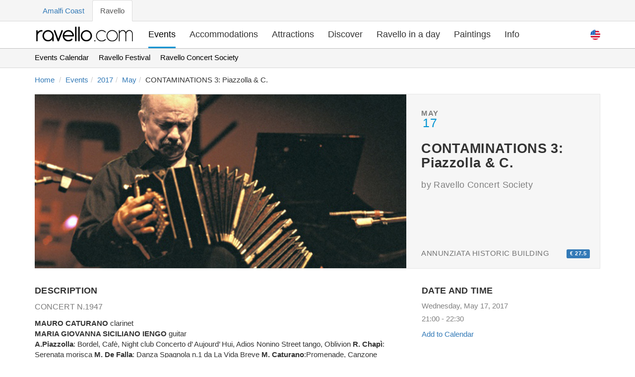

--- FILE ---
content_type: text/html; charset=utf-8
request_url: https://www.ravello.com/events/2017/contaminations-3-piazzolla-c/
body_size: 7772
content:
<!DOCTYPE html>
<html
  lang="en"
  prefix="og: http://ogp.me/ns#"
>

  <head>
    <meta charset="UTF-8">
<title>CONTAMINATIONS 3: Piazzolla &amp; C. - Wed, May 17, 2017 @ 21:00 - Ravello - Amalfi Coast, Italy</title>
<meta property="og:title" content='CONTAMINATIONS 3: Piazzolla &amp; C. - Wed, May 17, 2017 @ 21:00 - Ravello - Amalfi Coast, Italy' />
<meta name="description" property="og:description" content='CONTAMINATIONS 3: Piazzolla &amp; C. - Wed, May 17, 2017 @ 21:00 at Annunziata Historic Building. Organizer: Ravello Concert Society. Ravello - Amalfi Coast, Italy'>
    <meta
      name="viewport"
      content="width=device-width, initial-scale=1, shrink-to-fit=no"
    >
<link rel="canonical" href="https://www.ravello.com/events/2017/contaminations-3-piazzolla-c/">
<meta property="og:url" content="https://www.ravello.com/events/2017/contaminations-3-piazzolla-c/" />


<link rel="alternate" href="https://www.ravello.com/events/2017/contaminations-3-piazzolla-c/" hreflang="en">
<link rel="alternate" href="https://www.ravello.com/it/eventi/2017/contaminations-3-piazzolla-c/" hreflang="it">
<link rel="alternate" href="https://www.ravello.com/events/2017/contaminations-3-piazzolla-c/" hreflang="x-default">

<meta property='og:type' content='article' />
<meta property="og:image" content="https://www.ravello.com/images/events/2017/piazzolla2.jpg" />

<link rel="stylesheet" href='/css/main-f9db6c65eecb2460315bd55d2c725679.css?vsn=d'>



<script defer src='/js/commons.bundle-52766790a7fef88fdc23570a6c97ff00.js?vsn=d'></script>
<script defer src='/js/main.bundle-9736805b6f51c8fcefe0502bd89c5138.js?vsn=d'></script>
<script defer src="/js/photoswipe.bundle-497371c17bed76baec04f78fe8a3745b.js?vsn=d"></script>

    <link
      rel="icon"
      href='/favicon-b82d2267ea177361e1194ab16994a632.ico?vsn=d'
      type="image/x-icon"
    >
    <link
      rel="manifest"
      href="/manifest.webmanifest"
    >
    <meta
      name="theme-color"
      content="#0093d2"
    >
    <script async defer data-domain="ravello.com" src="https://plausible.io/js/plausible.js"></script>
  </head>

  <body data-controller="page-load">
  <div class="top-menu">
    <div class="container">
      <div class="row">
        <div class="col-md-12">
          <ul class="nav nav-tabs">
            <li role="presentation"><a href="https://www.amalfi.com" target="_blank">Amalfi Coast</a></li>
            <li class="active" role="presentation"><a>Ravello</a></li>
          </ul>
        </div>
      </div>
    </div>
  </div>
  <nav class="navbar navbar-default navbar-theme navbar-theme-border " id="main-nav">
    <div class="container">
      <div class="navbar-inner nav" data-controller="mobile-navigation">
        <div class="navbar-header">
          <div class="navbar-toggle collapsed" data-action="click->mobile-navigation#open">
            <span class="sr-only">Toggle navigation</span>
            <span class="icon-bar"></span>
            <span class="icon-bar"></span>
            <span class="icon-bar"></span>
          </div>
          <a class="navbar-brand" href='/'>
            <img src='/img/logo-dark-3e33fa64a658abef43919f6cc1fd2d1b.png?vsn=d' alt="Logo" title='Go to homepage' />
          </a>
        </div>
        <div class="coll navbar-coll" id="navbar-main">
          <ul class="navigation">
            <li class="visible-xs visible-sm" data-controller="set-locale">

  <a class="_d-ib active" href="/events/2017/contaminations-3-piazzolla-c/" data-turbolinks="false" data-action="click->set-locale#english" data-target="set-locale.english" data-locale="en" title="Select English Language"><svg width="20" height="20" viewBox="0 0 512 512">
  <circle style="fill:#F0F0F0;" cx="256" cy="256" r="256" />
  <g>
    <path style="fill:#D80027;" d="M244.87,256H512c0-23.106-3.08-45.49-8.819-66.783H244.87V256z" />
    <path style="fill:#D80027;" d="M244.87,122.435h229.556c-15.671-25.572-35.708-48.175-59.07-66.783H244.87V122.435z" />
    <path style="fill:#D80027;" d="M256,512c60.249,0,115.626-20.824,159.356-55.652H96.644C140.374,491.176,195.751,512,256,512z" />
    <path style="fill:#D80027;" d="M37.574,389.565h436.852c12.581-20.529,22.338-42.969,28.755-66.783H8.819
        C15.236,346.596,24.993,369.036,37.574,389.565z" />
  </g>
  <path style="fill:#0052B4;" d="M118.584,39.978h23.329l-21.7,15.765l8.289,25.509l-21.699-15.765L85.104,81.252l7.16-22.037
      C73.158,75.13,56.412,93.776,42.612,114.552h7.475l-13.813,10.035c-2.152,3.59-4.216,7.237-6.194,10.938l6.596,20.301l-12.306-8.941
      c-3.059,6.481-5.857,13.108-8.372,19.873l7.267,22.368h26.822l-21.7,15.765l8.289,25.509l-21.699-15.765l-12.998,9.444
      C0.678,234.537,0,245.189,0,256h256c0-141.384,0-158.052,0-256C205.428,0,158.285,14.67,118.584,39.978z M128.502,230.4
      l-21.699-15.765L85.104,230.4l8.289-25.509l-21.7-15.765h26.822l8.288-25.509l8.288,25.509h26.822l-21.7,15.765L128.502,230.4z
        M120.213,130.317l8.289,25.509l-21.699-15.765l-21.699,15.765l8.289-25.509l-21.7-15.765h26.822l8.288-25.509l8.288,25.509h26.822
      L120.213,130.317z M220.328,230.4l-21.699-15.765L176.93,230.4l8.289-25.509l-21.7-15.765h26.822l8.288-25.509l8.288,25.509h26.822
      l-21.7,15.765L220.328,230.4z M212.039,130.317l8.289,25.509l-21.699-15.765l-21.699,15.765l8.289-25.509l-21.7-15.765h26.822
      l8.288-25.509l8.288,25.509h26.822L212.039,130.317z M212.039,55.743l8.289,25.509l-21.699-15.765L176.93,81.252l8.289-25.509
      l-21.7-15.765h26.822l8.288-25.509l8.288,25.509h26.822L212.039,55.743z" />
</svg></a>

  <a class="_d-ib " href="/it/eventi/2017/contaminations-3-piazzolla-c/" data-turbolinks="false" data-action="click->set-locale#italian" data-target="set-locale.italian" data-locale="it" title="Sceglie lingua italiana"><svg width="20" height="20" viewBox="0 0 512 512">
  <circle style="fill:#F0F0F0;" cx="256" cy="256" r="256" />
  <path style="fill:#D80027;" d="M512,256c0-110.071-69.472-203.906-166.957-240.077v480.155C442.528,459.906,512,366.071,512,256z" />
  <path style="fill:#6DA544;" d="M0,256c0,110.071,69.472,203.906,166.957,240.077V15.923C69.472,52.094,0,145.929,0,256z" />
</svg></a>


              <a class="navigation__close" href="" data-action="click->mobile-navigation#close" title='Close navigation'>
<svg class="i i-bold" id="i-arrow-right" xmlns="http://www.w3.org/2000/svg" viewbox="0 0 32 32" width="32" height="32" fill="none" stroke="currentcolor" stroke-linecap="round" stroke-linejoin="round" stroke-width="2"><path d="M22 6 L30 16 22 26 M30 16 L2 16"></path></svg>
              </a>
            </li>
            <li  class="active">
              <a href='/events/' title='See what&#39;s happening'>Events</a>
            </li>
            <li >
              <a href='/accommodations/' title='Find a place to stay'>Accommodations</a>
            </li>
            <li >
              <a href='/attractions/' title='What to visit'>Attractions</a>
            </li>
            <li >
              <a href='/discover-ravello/' title='Discover the beauty that makes Ravello so very special'>Discover</a>
            </li>
            <li >
              <a href='/ravello-in-a-day/' title='Visit in a day'>Ravello in a day</a>
            </li>
            <li >
              <a href='/paintings/' title='Art'>Paintings</a>
            </li>
            <li >
              <a href='/travel-info/' title='Plan your trip'>Info</a>
            </li>
          </ul>

          <ul class="nav navbar-nav navbar-right"><li class="dropdown _mob-h" data-controller="dropdown set-locale">
  <a class="dropdown-toggle _ml-5 lang-flag-head" href="" role="button" aria-label="Dropdown" data-action="click->dropdown#toggle click@window->dropdown#hide" data-target="dropdown.button" data-toggle="dropdown" aria-expanded="false"> <svg width="20" height="20" viewBox="0 0 512 512">
  <circle style="fill:#F0F0F0;" cx="256" cy="256" r="256" />
  <g>
    <path style="fill:#D80027;" d="M244.87,256H512c0-23.106-3.08-45.49-8.819-66.783H244.87V256z" />
    <path style="fill:#D80027;" d="M244.87,122.435h229.556c-15.671-25.572-35.708-48.175-59.07-66.783H244.87V122.435z" />
    <path style="fill:#D80027;" d="M256,512c60.249,0,115.626-20.824,159.356-55.652H96.644C140.374,491.176,195.751,512,256,512z" />
    <path style="fill:#D80027;" d="M37.574,389.565h436.852c12.581-20.529,22.338-42.969,28.755-66.783H8.819
        C15.236,346.596,24.993,369.036,37.574,389.565z" />
  </g>
  <path style="fill:#0052B4;" d="M118.584,39.978h23.329l-21.7,15.765l8.289,25.509l-21.699-15.765L85.104,81.252l7.16-22.037
      C73.158,75.13,56.412,93.776,42.612,114.552h7.475l-13.813,10.035c-2.152,3.59-4.216,7.237-6.194,10.938l6.596,20.301l-12.306-8.941
      c-3.059,6.481-5.857,13.108-8.372,19.873l7.267,22.368h26.822l-21.7,15.765l8.289,25.509l-21.699-15.765l-12.998,9.444
      C0.678,234.537,0,245.189,0,256h256c0-141.384,0-158.052,0-256C205.428,0,158.285,14.67,118.584,39.978z M128.502,230.4
      l-21.699-15.765L85.104,230.4l8.289-25.509l-21.7-15.765h26.822l8.288-25.509l8.288,25.509h26.822l-21.7,15.765L128.502,230.4z
        M120.213,130.317l8.289,25.509l-21.699-15.765l-21.699,15.765l8.289-25.509l-21.7-15.765h26.822l8.288-25.509l8.288,25.509h26.822
      L120.213,130.317z M220.328,230.4l-21.699-15.765L176.93,230.4l8.289-25.509l-21.7-15.765h26.822l8.288-25.509l8.288,25.509h26.822
      l-21.7,15.765L220.328,230.4z M212.039,130.317l8.289,25.509l-21.699-15.765l-21.699,15.765l8.289-25.509l-21.7-15.765h26.822
      l8.288-25.509l8.288,25.509h26.822L212.039,130.317z M212.039,55.743l8.289,25.509l-21.699-15.765L176.93,81.252l8.289-25.509
      l-21.7-15.765h26.822l8.288-25.509l8.288,25.509h26.822L212.039,55.743z" />
</svg> </a>
  <div class="dropdown-menu dropdown-menu-full" data-target="dropdown.menu">
    <h5 class="dropdown-meganav-select-list-title">Languages</h5>
    <div class="row">
      <div class="col-md-12">
        <ul class="dropdown-meganav-select-list-lang">
  <li class=""><a href="/events/2017/contaminations-3-piazzolla-c/" data-turbolinks="false" data-action="click->set-locale#english" data-target="set-locale.english" data-locale="en" title="Select English Language"><svg class="lang-flag" width="20" height="20" viewbox="0 0 512 512"><circle style="fill:#F0F0F0;" cx="256" cy="256" r="256"></circle><g><path style="fill:#D80027;" d="M244.87,256H512c0-23.106-3.08-45.49-8.819-66.783H244.87V256z"></path><path style="fill:#D80027;" d="M244.87,122.435h229.556c-15.671-25.572-35.708-48.175-59.07-66.783H244.87V122.435z"></path><path style="fill:#D80027;" d="M256,512c60.249,0,115.626-20.824,159.356-55.652H96.644C140.374,491.176,195.751,512,256,512z"></path><path style="fill:#D80027;" d="M37.574,389.565h436.852c12.581-20.529,22.338-42.969,28.755-66.783H8.819
        C15.236,346.596,24.993,369.036,37.574,389.565z"></path></g><path style="fill:#0052B4;" d="M118.584,39.978h23.329l-21.7,15.765l8.289,25.509l-21.699-15.765L85.104,81.252l7.16-22.037
      C73.158,75.13,56.412,93.776,42.612,114.552h7.475l-13.813,10.035c-2.152,3.59-4.216,7.237-6.194,10.938l6.596,20.301l-12.306-8.941
      c-3.059,6.481-5.857,13.108-8.372,19.873l7.267,22.368h26.822l-21.7,15.765l8.289,25.509l-21.699-15.765l-12.998,9.444
      C0.678,234.537,0,245.189,0,256h256c0-141.384,0-158.052,0-256C205.428,0,158.285,14.67,118.584,39.978z M128.502,230.4
      l-21.699-15.765L85.104,230.4l8.289-25.509l-21.7-15.765h26.822l8.288-25.509l8.288,25.509h26.822l-21.7,15.765L128.502,230.4z
        M120.213,130.317l8.289,25.509l-21.699-15.765l-21.699,15.765l8.289-25.509l-21.7-15.765h26.822l8.288-25.509l8.288,25.509h26.822
      L120.213,130.317z M220.328,230.4l-21.699-15.765L176.93,230.4l8.289-25.509l-21.7-15.765h26.822l8.288-25.509l8.288,25.509h26.822
      l-21.7,15.765L220.328,230.4z M212.039,130.317l8.289,25.509l-21.699-15.765l-21.699,15.765l8.289-25.509l-21.7-15.765h26.822
      l8.288-25.509l8.288,25.509h26.822L212.039,130.317z M212.039,55.743l8.289,25.509l-21.699-15.765L176.93,81.252l8.289-25.509
      l-21.7-15.765h26.822l8.288-25.509l8.288,25.509h26.822L212.039,55.743z"></path></svg>English</a></li>

  <li class=""><a href="/it/eventi/2017/contaminations-3-piazzolla-c/" data-turbolinks="false" data-action="click->set-locale#italian" data-target="set-locale.italian" data-locale="it" title="Sceglie lingua italiana"><svg class="lang-flag" width="20" height="20" viewbox="0 0 512 512"><circle style="fill:#F0F0F0;" cx="256" cy="256" r="256"></circle><path style="fill:#D80027;" d="M512,256c0-110.071-69.472-203.906-166.957-240.077v480.155C442.528,459.906,512,366.071,512,256z"></path><path style="fill:#6DA544;" d="M0,256c0,110.071,69.472,203.906,166.957,240.077V15.923C69.472,52.094,0,145.929,0,256z"></path></svg>Italiano</a></li>

        </ul>
      </div>
    </div>
  </div>
</li>
</ul>

        </div>
      </div>
    </div>
  </nav>

<span itemscope itemtype="https://schema.org/Event"> <div class='sub-menu'>
  <div class='container'>
    <div class='row'>
      <div class="col-md-12">
        <ul class="nav nav-pills">
          <li><a href="/events/" title="Upcoming Events Calendar">Events Calendar</a></li>
<li><a href="/events/ravello-festival/" title="Upcoming Ravello Festival Events">Ravello Festival</a></li>
<li><a href="/events/ravello-concert-society/" title="Upcoming Ravello Concert Society Events">Ravello Concert Society</a></li>

        </ul>
      </div>
    </div>
  </div>
</div>
 <div class="container _mt--15">
    <div class="row">
      <div class="col-md-12"> <span itemscope itemtype="https://schema.org/WebPage">
  <div class='breacrumbs'>
    <ol class='breadcrumb' itemprop="breadcrumb" itemscope itemtype="https://schema.org/BreadcrumbList">
      <li itemprop="itemListElement" itemscope itemtype="https://schema.org/ListItem"><a href="/" itemprop="item"><span itemprop="name">Home</span></a><meta itemprop="position" content="1" /></li>
      <li itemprop="itemListElement" itemscope itemtype="https://schema.org/ListItem"><a href="/events/" itemprop="item"><span itemprop="name">Events</span></a><meta itemprop="position" content="2" /></li><li itemprop="itemListElement" itemscope itemtype="https://schema.org/ListItem"><a href="/events/2017/" itemprop="item"><span itemprop="name">2017</span></a><meta itemprop="position" content="3" /></li><li itemprop="itemListElement" itemscope itemtype="https://schema.org/ListItem"><a href="/events/2017/05/" itemprop="item"><span itemprop="name">May</span></a><meta itemprop="position" content="4" /></li><li itemprop="itemListElement" itemscope itemtype="https://schema.org/ListItem"><span itemprop="name">CONTAMINATIONS 3: Piazzolla &amp; C.</span><meta itemprop="item" content="https://www.ravello.com/events/2017/contaminations-3-piazzolla-c/" /><meta itemprop="position" content="5" /></li>
    </ol>
  </div>
</span>
 </div>
    </div>
  </div>
  <div class="theme-page-section _pt-10">
    <div class="container pr">
      <div class="event-listing-header">
        <div class="row">
          <div class="col-sm-8">
            <div class="banner _h-100 _mh-350 _c-zi" data-controller="gallery" data-image='/images/events/2017/piazzolla2.jpg' data-width='825' data-height='510'>
              <meta itemprop="image" content='https://www.ravello.com/images/events/2017/piazzolla2.jpg' />
              <div class="banner-bg lazy" data-bg="url(/images/events/2017/piazzolla2.jpg)" data-action="click->gallery#lightbox"></div>
            </div>
          </div>
          <div class="col-sm-4">
            <div class="theme-item-page-header-body card-event card-flex">
              <div class="event-line-mob">
                <div class="theme-item-page-date">
                  <time datetime="">
                    <p class="theme-item-page-date-month">May</p>
                    <p class="theme-item-page-date-day">17</p>
                  </time>
                </div>
                <h1 class="theme-item-page-header-title theme-item-page-header-title-sm fw-600 pt-65" itemprop="name">CONTAMINATIONS 3: Piazzolla &amp; C.</h1>
              </div>
              <h4 class="theme-item-page-header-subtitle _pt-10 mb-0">
                <span class="organizer-subtitle">by Ravello Concert Society</span>
              </h4>
              <p class="theme-search-results-item-category fs-15 card-bottom _mb-0" title='Location'>Annunziata Historic Building <span class="label label-primary pull-right" title='Ticket Price'>€ 27.5</span></p>
              <meta itemprop="isAccessibleForFree" content='false' />
            </div>
          </div>
        </div>
      </div>  <span itemprop="offers" itemscope itemtype="https://schema.org/Offer">
  <meta itemprop="price" content="27.5" />
  <meta itemprop="priceCurrency" content="EUR" />
</span>
 <div class="event-listing-info">
        <div class="row">
          <div class="col-sm-4 col-sm-push-8">
            <div class="theme-sidebar-section">
              <h4 class="text-uppercase">Date and time</h4>
              <ul class="theme-sidebar-section-summary-list fs-15">   <li><time itemprop="startDate" datetime='2017-05-17T21:00:00'>Wednesday, May 17, 2017</time></li>
  <li>21:00 - 22:30</li>
 </ul>
              <div class="_mt-10" data-controller="add-to-calendar">
                <a href='' data-action="click->add-to-calendar#toggle">Add to Calendar</a>
                <div class="hide" data-target="add-to-calendar.calendars">
                  <ul>
                    <li class="_mt-mob-10 _mb-mob-10"><a href='https://calendar.google.com/calendar/render?action=TEMPLATE&amp;ctz=Europe%2FRome&amp;dates=20170517T210000%2F20170517T223000&amp;details=For+details%2C+link+here%3A+https%3A%2F%2Fwww.ravello.com%2Fevents%2F2017%2Fcontaminations-3-piazzolla-c%2F&amp;location=Annunziata+Historic+Building%2C+Via+della+Annunziata%2C+Ravello%2C+84010%2C+Amalfi+Coast%2C+Italy&amp;sprop=website%3Awww.ravello.com%26sprop%3Dname%3ARavello.com&amp;text=CONTAMINATIONS+3%3A+Piazzolla+%26+C.&amp;trp=true' target="_blank" rel="nofollow noopener noreferrer">Google Calendar</a></li>
                    <li class="_mb-mob-10"><a download="calendar" href='data:text/calendar;charset=utf8,BEGIN:VCALENDAR
CALSCALE:GREGORIAN
VERSION:2.0
BEGIN:VEVENT
DESCRIPTION:For details\, link here: https://www.ravello.com/events/2017/contaminations-3-piazzolla-c/
DTEND:20170517T223000
DTSTART:20170517T210000
LOCATION:Annunziata Historic Building\, Via della Annunziata\, Ravello\, 84010\, Amalfi Coast\, Italy
SUMMARY:CONTAMINATIONS 3: Piazzolla &amp; C.
URL:https://www.ravello.com/events/2017/contaminations-3-piazzolla-c/
END:VEVENT
END:VCALENDAR
' target="_blank" rel="nofollow noopener noreferrer">Apple Calendar</a></li>
                    <li class="_mb-mob-10"><a href='https://calendar.yahoo.com/?v=60&amp;ctz=Europe%2FRome&amp;desc=For+details%2C+link+here%3A+https%3A%2F%2Fwww.ravello.com%2Fevents%2F2017%2Fcontaminations-3-piazzolla-c%2F&amp;et=20170517T223000&amp;in_csz=Ravello%2C+Salerno%2C+84010&amp;in_loc=Annunziata+Historic+Building&amp;in_ph=%2B39+089+8424082&amp;in_st=Via+della+Annunziata&amp;sprop=website%3Awww.ravello.com%26sprop%3Dname%3ARavello.com&amp;st=20170517T210000&amp;title=CONTAMINATIONS+3%3A+Piazzolla+%26+C.&amp;trp=true' target="_blank" rel="nofollow noopener noreferrer">Yahoo! Calendar</a></li>
                    <li class="_mb-mob-10"><a download="calendar" href='data:text/calendar;charset=utf8,BEGIN:VCALENDAR
CALSCALE:GREGORIAN
VERSION:2.0
BEGIN:VEVENT
DESCRIPTION:For details\, link here: https://www.ravello.com/events/2017/contaminations-3-piazzolla-c/
DTEND:20170517T223000
DTSTART:20170517T210000
LOCATION:Annunziata Historic Building\, Via della Annunziata\, Ravello\, 84010\, Amalfi Coast\, Italy
SUMMARY:CONTAMINATIONS 3: Piazzolla &amp; C.
URL:https://www.ravello.com/events/2017/contaminations-3-piazzolla-c/
END:VEVENT
END:VCALENDAR
' target="_blank" rel="nofollow noopener noreferrer">Outlook Calendar</a></li>
                    <li class="_mb-mob-10"><a href='https://outlook.live.com/owa/?path=/calendar/action/compose&amp;rru=addevent&amp;allday=false&amp;body=For+details%2C+link+here%3A+https%3A%2F%2Fwww.ravello.com%2Fevents%2F2017%2Fcontaminations-3-piazzolla-c%2F&amp;enddt=20170517T223000&amp;location=Annunziata+Historic+Building%2C+Via+della+Annunziata%2C+Ravello%2C+84010%2C+Amalfi+Coast%2C+Italy&amp;startdt=20170517T210000&amp;subject=CONTAMINATIONS+3%3A+Piazzolla+%26+C.' target="_blank" rel="nofollow noopener noreferrer">Outlook Live Calendar</a></li>
                    <li class="_mb-mob-10"><a download="calendar" href='data:text/calendar;charset=utf8,BEGIN:VCALENDAR
CALSCALE:GREGORIAN
VERSION:2.0
BEGIN:VEVENT
DESCRIPTION:For details\, link here: https://www.ravello.com/events/2017/contaminations-3-piazzolla-c/
DTEND:20170517T223000
DTSTART:20170517T210000
LOCATION:Annunziata Historic Building\, Via della Annunziata\, Ravello\, 84010\, Amalfi Coast\, Italy
SUMMARY:CONTAMINATIONS 3: Piazzolla &amp; C.
URL:https://www.ravello.com/events/2017/contaminations-3-piazzolla-c/
END:VEVENT
END:VCALENDAR
' target="_blank" rel="nofollow noopener noreferrer">iCal Calendar</a></li>
                  </ul>
                </div>
              </div>
            </div>  <div class="theme-sidebar-section _pt-0">
              <h4 class="text-uppercase">Location</h4>
              <ul class="theme-sidebar-section-summary-list fs-15" itemprop="location" itemscope itemtype="https://schema.org/Place">
                <li itemprop="name">Annunziata Historic Building</li>
                <span itemprop="address" itemscope itemtype="https://schema.org/PostalAddress">
                  <li itemprop="streetAddress">Via della Annunziata</li>
                  <li><span itemprop="addressLocality">Ravello</span>, Amalfi Coast, <span itemprop="postalCode">84010</span></li>
                  <li itemprop="addressCountry">Italy</li>
                </span>
              </ul>
            </div>
          </div>
          <div class="col-sm-8 col-sm-pull-4">
            <div class="theme-item-page-details-section b-0 _mt-0">
              <h4 class="text-uppercase">Description</h4>
              <div class="theme-item-page-desc" itemprop="description">
                <p>CONCERT N.1947
<div>
<div></div>
<div>
<div>
<div><strong>MAURO CATURANO</strong> clarinet</div>
<div><strong>MARIA GIOVANNA SICILIANO IENGO</strong> guitar</div>
<strong>A.Piazzolla</strong>: Bordel, Cafè, Night club
Concerto d’ Aujourd’ Hui, Adios Nonino
Street tango, Oblivion
<strong>R. Chapì</strong>: Serenata morisca
<strong>M. De Falla</strong>: Danza Spagnola n.1 da La Vida Breve
<strong>M. Caturano</strong>:Promenade, Canzone romantica, Duende, Astor

</div>
</div>
</div></p>
              </div>
            </div> <div class="theme-page-section-header _mb-0 _pt-30 social-share" data-controller="social-share">
  <a href='https://www.facebook.com/sharer/sharer.php?u=https://www.ravello.com/events/2017/contaminations-3-piazzolla-c/' title='Share on Facebook' data-action="click->social-share#share" rel="nofollow noopener noreferrer">
<svg class="i" x="0px" y="0px" viewbox="0 0 112.196 112.196" style="enable-background:new 0 0 112.196 112.196;" xml:space="preserve"><circle style="fill:#3B5998;" cx="56.098" cy="56.098" r="56.098"></circle><path style="fill:#FFFFFF;" d="M70.201,58.294h-10.01v36.672H45.025V58.294h-7.213V45.406h7.213v-8.34 c0-5.964,2.833-15.303,15.301-15.303L71.56,21.81v12.51h-8.151c-1.337,0-3.217,0.668-3.217,3.513v7.585h11.334L70.201,58.294z"></path></svg>
  </a>
  <a href='https://twitter.com/share?url=https://www.ravello.com/events/2017/contaminations-3-piazzolla-c/&amp;text=Ravello is the hidden treasure of the Amalfi Coast&amp;via=ravello&amp;hashtags=ravello,amalficoast' title='Share on Twitter' data-action="click->social-share#share" rel="nofollow noopener noreferrer">
<svg class="i" x="0px" y="0px" viewbox="0 0 291.319 291.319" style="enable-background:new 0 0 291.319 291.319;" xml:space="preserve"><path style="fill:#26A6D1;" d="M145.659,0c80.45,0,145.66,65.219,145.66,145.66c0,80.45-65.21,145.659-145.66,145.659
  S0,226.109,0,145.66C0,65.219,65.21,0,145.659,0z"></path><path style="fill:#FFFFFF;" d="M236.724,98.129c-6.363,2.749-13.21,4.597-20.392,5.435c7.338-4.27,12.964-11.016,15.613-19.072
  c-6.864,3.96-14.457,6.828-22.55,8.366c-6.473-6.691-15.695-10.87-25.909-10.87c-19.591,0-35.486,15.413-35.486,34.439
  c0,2.704,0.31,5.335,0.919,7.857c-29.496-1.438-55.66-15.158-73.157-35.996c-3.059,5.089-4.807,10.997-4.807,17.315
  c0,11.944,6.263,22.504,15.786,28.668c-5.826-0.182-11.289-1.721-16.086-4.315v0.437c0,16.696,12.235,30.616,28.476,33.784
  c-2.977,0.783-6.109,1.211-9.35,1.211c-2.285,0-4.506-0.209-6.673-0.619c4.515,13.692,17.625,23.651,33.165,23.925
  c-12.153,9.249-27.457,14.748-44.089,14.748c-2.868,0-5.69-0.164-8.476-0.482c15.722,9.777,34.367,15.485,54.422,15.485
  c65.292,0,100.997-52.51,100.997-98.029l-0.1-4.461C225.945,111.111,231.963,105.048,236.724,98.129z"></path></svg>
  </a>
  <a href='mailto:?subject=Ravello&amp;body=https://www.ravello.com/events/2017/contaminations-3-piazzolla-c/' title='Share on email' rel="nofollow noopener noreferrer">
<svg class="i" x="0px" y="0px" viewbox="0 0 509.287 509.287" style="enable-background:new 0 0 509.287 509.287;" xml:space="preserve"><circle style="fill:#4F5565;" cx="254.644" cy="254.644" r="254.644"></circle><rect x="58.66" y="211.242" style="fill:#F5EA0A;" width="391.968" height="265.155"></rect><polygon style="fill:#F8B517;" points="254.644,32.551 58.66,211.242 254.644,390.273 450.628,211.242 "></polygon><polygon style="fill:#FCFCFD;" points="104.095,252.609 250.236,386.204 259.052,386.204 405.192,252.609 405.192,86.803 
        104.095,86.803 "></polygon><rect x="150.887" y="132.238" style="fill:#71D456;" width="207.174" height="14.241"></rect><g><rect x="150.887" y="171.91" style="fill:#F1F3F7;" width="207.174" height="14.241"></rect><rect x="150.887" y="214.972" style="fill:#F1F3F7;" width="207.174" height="14.241"></rect><rect x="150.887" y="258.034" style="fill:#F1F3F7;" width="207.174" height="14.241"></rect><polygon style="fill:#F1F3F7;" points="352.636,300.758 156.652,300.758 172.249,315.338 337.038,315.338 	"></polygon><polygon style="fill:#F1F3F7;" points="305.505,343.82 203.783,343.82 219.38,358.061 289.907,358.061 	"></polygon></g><polygon style="fill:#FBD303;" points="287.534,359.078 221.754,359.078 58.66,476.736 450.628,476.736 "></polygon></svg>
  </a>
</div>

          </div>
        </div>
      </div>
      <div class="row">
        <div class="col-md-12">
          <div class="theme-item-page-details-section" id="organizer">
            <div itemprop="organizer" itemscope itemtype="https://schema.org/Organization" class="text-center _mb-20 theme-item-page-header-center theme-item-page-header-rating">
              <div class="theme-search-results-item-img-wrap">
                <img itemprop="logo" class="img-responsive text-center _mh-150" src="/images/events/organizers/ravello-concert-society.jpg" alt="Ravello Concert Society" />
              </div>
              <h3 itemprop="name"><strong>Ravello Concert Society</strong></h3>
              <ul class="theme-sidebar-section-summary-list fs-15 _mb-20">
                <li>Organizer of <em>CONTAMINATIONS 3: Piazzolla &amp; C.</em></li>
                <li>
                  <i class="fa fa-phone"></i> <a itemprop="telephone" href='tel:+39 089 8424082' title='Call Ravello Concert Society'>+39 089 8424082</a>
                  <i class="fa fa-at pl-20"></i> <a href='mailto:info@ravelloarts.org' title='Email Ravello Concert Society'><span itemprop="email">info@ravelloarts.org</span></a>
                  <i class="fa fa-link pl-20"></i> <a itemprop="url" href='http://www.ravelloarts.org' rel="nofollow">www.ravelloarts.org</a>
                </li>
              </ul>
              <div id="location-map">
                <h2>CONTAMINATIONS 3: Piazzolla &amp; C.</h2>
                <p>at</p>
                <h3 class="mt-10">Annunziata Historic Building</h3>
                <p>Via della Annunziata, Ravello, Amalfi Coast, 84010, Italy</p>
              </div>
            </div>
          </div>
        </div>
      </div>
    </div>
  </div> <div class="theme-page-section theme-page-section-gray _pv-0">
  <div class="container">
    <div class="row">
      <div class="col-md-8">
        <div class="theme-page-section-header _mb-0 _pv-30 social-share" data-controller="social-share">
          <h5 class="theme-page-section-title _mb-10">Did you find this page helpful? <em>Share it!</em></h5>
          <a href='https://www.facebook.com/sharer/sharer.php?u=https://www.ravello.com/events/2017/contaminations-3-piazzolla-c/' title='Share on Facebook' data-action="click->social-share#share" rel="nofollow noopener noreferrer">
<svg class="i" x="0px" y="0px" viewbox="0 0 112.196 112.196" style="enable-background:new 0 0 112.196 112.196;" xml:space="preserve"><circle style="fill:#3B5998;" cx="56.098" cy="56.098" r="56.098"></circle><path style="fill:#FFFFFF;" d="M70.201,58.294h-10.01v36.672H45.025V58.294h-7.213V45.406h7.213v-8.34 c0-5.964,2.833-15.303,15.301-15.303L71.56,21.81v12.51h-8.151c-1.337,0-3.217,0.668-3.217,3.513v7.585h11.334L70.201,58.294z"></path></svg>
          </a>
          <a href='https://twitter.com/share?url=https://www.ravello.com/events/2017/contaminations-3-piazzolla-c/&amp;text=Ravello is the hidden treasure of the Amalfi Coast&amp;via=ravello&amp;hashtags=ravello,amalficoast' title='Share on Twitter' data-action="click->social-share#share" rel="nofollow noopener noreferrer">
<svg class="i" x="0px" y="0px" viewbox="0 0 291.319 291.319" style="enable-background:new 0 0 291.319 291.319;" xml:space="preserve"><path style="fill:#26A6D1;" d="M145.659,0c80.45,0,145.66,65.219,145.66,145.66c0,80.45-65.21,145.659-145.66,145.659
  S0,226.109,0,145.66C0,65.219,65.21,0,145.659,0z"></path><path style="fill:#FFFFFF;" d="M236.724,98.129c-6.363,2.749-13.21,4.597-20.392,5.435c7.338-4.27,12.964-11.016,15.613-19.072
  c-6.864,3.96-14.457,6.828-22.55,8.366c-6.473-6.691-15.695-10.87-25.909-10.87c-19.591,0-35.486,15.413-35.486,34.439
  c0,2.704,0.31,5.335,0.919,7.857c-29.496-1.438-55.66-15.158-73.157-35.996c-3.059,5.089-4.807,10.997-4.807,17.315
  c0,11.944,6.263,22.504,15.786,28.668c-5.826-0.182-11.289-1.721-16.086-4.315v0.437c0,16.696,12.235,30.616,28.476,33.784
  c-2.977,0.783-6.109,1.211-9.35,1.211c-2.285,0-4.506-0.209-6.673-0.619c4.515,13.692,17.625,23.651,33.165,23.925
  c-12.153,9.249-27.457,14.748-44.089,14.748c-2.868,0-5.69-0.164-8.476-0.482c15.722,9.777,34.367,15.485,54.422,15.485
  c65.292,0,100.997-52.51,100.997-98.029l-0.1-4.461C225.945,111.111,231.963,105.048,236.724,98.129z"></path></svg>
          </a>
          <a href='mailto:?subject=Ravello&amp;body=https://www.ravello.com/events/2017/contaminations-3-piazzolla-c/' title='Share on email' rel="nofollow noopener noreferrer">
<svg class="i" x="0px" y="0px" viewbox="0 0 509.287 509.287" style="enable-background:new 0 0 509.287 509.287;" xml:space="preserve"><circle style="fill:#4F5565;" cx="254.644" cy="254.644" r="254.644"></circle><rect x="58.66" y="211.242" style="fill:#F5EA0A;" width="391.968" height="265.155"></rect><polygon style="fill:#F8B517;" points="254.644,32.551 58.66,211.242 254.644,390.273 450.628,211.242 "></polygon><polygon style="fill:#FCFCFD;" points="104.095,252.609 250.236,386.204 259.052,386.204 405.192,252.609 405.192,86.803 
        104.095,86.803 "></polygon><rect x="150.887" y="132.238" style="fill:#71D456;" width="207.174" height="14.241"></rect><g><rect x="150.887" y="171.91" style="fill:#F1F3F7;" width="207.174" height="14.241"></rect><rect x="150.887" y="214.972" style="fill:#F1F3F7;" width="207.174" height="14.241"></rect><rect x="150.887" y="258.034" style="fill:#F1F3F7;" width="207.174" height="14.241"></rect><polygon style="fill:#F1F3F7;" points="352.636,300.758 156.652,300.758 172.249,315.338 337.038,315.338 	"></polygon><polygon style="fill:#F1F3F7;" points="305.505,343.82 203.783,343.82 219.38,358.061 289.907,358.061 	"></polygon></g><polygon style="fill:#FBD303;" points="287.534,359.078 221.754,359.078 58.66,476.736 450.628,476.736 "></polygon></svg>
          </a>
        </div>
      </div>
      <div class="col-md-4">
        <div class="theme-footer-section theme-footer-section-subscribe bg-grad _mb-mob-30" data-controller="newsletter" data-newsletter-locale="en">
          <div class="theme-footer-section-subscribe-content">
            <h4 class="">Subscribe to our newsletter</h4>
            <form>
              <div class="form-group">
                <input data-target="newsletter.token" name="_csrf_token" type="hidden" value="Gh85cWMeTWETDR8pX1o8ag1JPAxSQkYUCrA8Po79Wuepl3E-YyuxdusV" />
                <input data-target="newsletter.honeypot" type="checkbox" name="contact_by_fax_only" value="1" style="display:none !important" tabindex="-1" autocomplete="off">
                <input data-target="newsletter.email" class="form-control theme-footer-subscribe-form-control" type="email" placeholder='Enter email address' aria-label='Enter email address' required />
              </div>
              <form class="form-inline">
                <button data-target="newsletter.button" data-action="click->newsletter#subscribe" class="btn btn-primary-invert btn-shadow text-upcase theme-footer-subscribe-btn" type="submit">Subscribe</button>
                <label data-target="newsletter.result" class="_ml-10"></label>
              </form>
            </form>
          </div>
        </div>
      </div>
    </div>
  </div>
</div>
 <div class="pswp" tabindex="-1" role="dialog" aria-hidden="true">
    <div class="pswp__bg"></div>
    <div class="pswp__scroll-wrap">
        <div class="pswp__container">
            <div class="pswp__item"></div>
            <div class="pswp__item"></div>
            <div class="pswp__item"></div>
        </div>
        <div class="pswp__ui pswp__ui--hidden">
            <div class="pswp__top-bar">
                <div class="pswp__counter"></div>
                <button class="pswp__button pswp__button--close" title="Close (Esc)"></button>
                <button class="pswp__button pswp__button--share" title="Share"></button>
                <button class="pswp__button pswp__button--fs" title="Toggle fullscreen"></button>
                <button class="pswp__button pswp__button--zoom" title="Zoom in/out"></button>
                <div class="pswp__preloader">
                    <div class="pswp__preloader__icn">
                      <div class="pswp__preloader__cut">
                        <div class="pswp__preloader__donut"></div>
                      </div>
                    </div>
                </div>
            </div>
            <div class="pswp__share-modal pswp__share-modal--hidden pswp__single-tap">
                <div class="pswp__share-tooltip"></div> 
            </div>
            <button class="pswp__button pswp__button--arrow--left" title="Previous (arrow left)">
            </button>
            <button class="pswp__button pswp__button--arrow--right" title="Next (arrow right)">
            </button>
            <div class="pswp__caption">
                <div class="pswp__caption__center"></div>
            </div>
        </div>
    </div>
</div>
</span>
<div class="theme-copyright no-print" id="mainCopyright">
  <div class="container">
    <div class="row">
      <div class="col-md-9">
        <ul class="theme-copyright-social pull-left">
          <li><a href='/contact/'>Contact</a></li>
          <li><a href='/privacy-policy/'>Privacy Policy</a></li>
        </ul>
      </div>
      <div class="col-md-3">
        <ul class="theme-copyright-social pull-right">
          <li data-controller="back-to-top">
            <a data-target="back-to-top.anchor" href="" data-action="back-to-top#go">
<svg class="i i-heavy" id="i-arrow-top" xmlns="http://www.w3.org/2000/svg" viewbox="0 0 32 32" width="32" height="32" fill="none" stroke="currentcolor" stroke-linecap="round" stroke-linejoin="round" stroke-width="2"><path d="M6 10 L16 2 26 10 M16 2 L16 30"></path></svg> Back to Top
            </a>
          </li>
        </ul>
      </div>
      <div class="col-md-12">
        <p class="theme-copyright-text">Visit Ravello. Private, independent tourism initiative, not related to any civic institution.</p>
      </div>
    </div>
  </div>
</div>

<!-- footer_scripts.html -->
<!-- footer_scripts.html -->
  </body>

</html>


--- FILE ---
content_type: text/javascript
request_url: https://www.ravello.com/js/main.bundle-9736805b6f51c8fcefe0502bd89c5138.js?vsn=d
body_size: 27554
content:
!function(t){function e(e){for(var o,a,s=e[0],c=e[1],l=e[2],f=0,p=[];f<s.length;f++)a=s[f],r[a]&&p.push(r[a][0]),r[a]=0;for(o in c)Object.prototype.hasOwnProperty.call(c,o)&&(t[o]=c[o]);for(u&&u(e);p.length;)p.shift()();return i.push.apply(i,l||[]),n()}function n(){for(var t,e=0;e<i.length;e++){for(var n=i[e],o=!0,s=1;s<n.length;s++){var c=n[s];0!==r[c]&&(o=!1)}o&&(i.splice(e--,1),t=a(a.s=n[0]))}return t}var o={},r={2:0},i=[];function a(e){if(o[e])return o[e].exports;var n=o[e]={i:e,l:!1,exports:{}};return t[e].call(n.exports,n,n.exports,a),n.l=!0,n.exports}a.m=t,a.c=o,a.d=function(t,e,n){a.o(t,e)||Object.defineProperty(t,e,{enumerable:!0,get:n})},a.r=function(t){"undefined"!=typeof Symbol&&Symbol.toStringTag&&Object.defineProperty(t,Symbol.toStringTag,{value:"Module"}),Object.defineProperty(t,"__esModule",{value:!0})},a.t=function(t,e){if(1&e&&(t=a(t)),8&e)return t;if(4&e&&"object"==typeof t&&t&&t.__esModule)return t;var n=Object.create(null);if(a.r(n),Object.defineProperty(n,"default",{enumerable:!0,value:t}),2&e&&"string"!=typeof t)for(var o in t)a.d(n,o,function(e){return t[e]}.bind(null,o));return n},a.n=function(t){var e=t&&t.__esModule?function(){return t.default}:function(){return t};return a.d(e,"a",e),e},a.o=function(t,e){return Object.prototype.hasOwnProperty.call(t,e)},a.p="";var s=window.webpackJsonp=window.webpackJsonp||[],c=s.push.bind(s);s.push=e,s=s.slice();for(var l=0;l<s.length;l++)e(s[l]);var u=c;i.push([122,0]),n()}({122:function(t,e,n){"use strict";n.r(e);n(73);var o=n(0),r=n(44),i=n.n(r),a=n(70),s=n.n(a),c=function(){return new s.a({elements_selector:".lazy"})};function l(t){return(l="function"==typeof Symbol&&"symbol"==typeof Symbol.iterator?function(t){return typeof t}:function(t){return t&&"function"==typeof Symbol&&t.constructor===Symbol&&t!==Symbol.prototype?"symbol":typeof t})(t)}function u(t,e){for(var n=0;n<e.length;n++){var o=e[n];o.enumerable=o.enumerable||!1,o.configurable=!0,"value"in o&&(o.writable=!0),Object.defineProperty(t,o.key,o)}}function f(t,e){return!e||"object"!==l(e)&&"function"!=typeof e?function(t){if(void 0===t)throw new ReferenceError("this hasn't been initialised - super() hasn't been called");return t}(t):e}function p(t){return(p=Object.setPrototypeOf?Object.getPrototypeOf:function(t){return t.__proto__||Object.getPrototypeOf(t)})(t)}function h(t,e){return(h=Object.setPrototypeOf||function(t,e){return t.__proto__=e,t})(t,e)}var d=function(t){function e(){return function(t,e){if(!(t instanceof e))throw new TypeError("Cannot call a class as a function")}(this,e),f(this,p(e).apply(this,arguments))}var n,r,i;return function(t,e){if("function"!=typeof e&&null!==e)throw new TypeError("Super expression must either be null or a function");t.prototype=Object.create(e&&e.prototype,{constructor:{value:t,writable:!0,configurable:!0}}),e&&h(t,e)}(e,o["b"]),n=e,(r=[{key:"connect",value:function(){window.lazyLoad=c(),"serviceWorker"in navigator&&(window.Turbolinks?window.addEventListener("turbolinks:load",function(){navigator.serviceWorker.register("/service-worker.js")}):window.addEventListener("load",function(){navigator.serviceWorker.register("/service-worker.js")}))}}])&&u(n.prototype,r),i&&u(n,i),e}();function y(t){return(y="function"==typeof Symbol&&"symbol"==typeof Symbol.iterator?function(t){return typeof t}:function(t){return t&&"function"==typeof Symbol&&t.constructor===Symbol&&t!==Symbol.prototype?"symbol":typeof t})(t)}function b(t,e){for(var n=0;n<e.length;n++){var o=e[n];o.enumerable=o.enumerable||!1,o.configurable=!0,"value"in o&&(o.writable=!0),Object.defineProperty(t,o.key,o)}}function v(t,e){return!e||"object"!==y(e)&&"function"!=typeof e?function(t){if(void 0===t)throw new ReferenceError("this hasn't been initialised - super() hasn't been called");return t}(t):e}function m(t){return(m=Object.setPrototypeOf?Object.getPrototypeOf:function(t){return t.__proto__||Object.getPrototypeOf(t)})(t)}function g(t,e){return(g=Object.setPrototypeOf||function(t,e){return t.__proto__=e,t})(t,e)}var w=function(t){function e(){return function(t,e){if(!(t instanceof e))throw new TypeError("Cannot call a class as a function")}(this,e),v(this,m(e).apply(this,arguments))}var n,r,i;return function(t,e){if("function"!=typeof e&&null!==e)throw new TypeError("Super expression must either be null or a function");t.prototype=Object.create(e&&e.prototype,{constructor:{value:t,writable:!0,configurable:!0}}),e&&g(t,e)}(e,o["b"]),n=e,(r=[{key:"initialize",value:function(){this.scrollPosition=null}},{key:"connect",value:function(){this.scroll(),this.element.addEventListener("click",this.persistScroll())}},{key:"disconnect",value:function(){this.scroll()}},{key:"scroll",value:function(){this.scrollPosition&&(window.scrollTo(0,this.scrollPosition),this.scrollPosition=null)}},{key:"persistScroll",value:function(){var t=this;document.addEventListener("turbolinks:before-render",function(){t.scrollPosition=window.scrollY},{once:!0})}}])&&b(n.prototype,r),i&&b(n,i),e}();function S(t){return(S="function"==typeof Symbol&&"symbol"==typeof Symbol.iterator?function(t){return typeof t}:function(t){return t&&"function"==typeof Symbol&&t.constructor===Symbol&&t!==Symbol.prototype?"symbol":typeof t})(t)}function _(t,e){for(var n=0;n<e.length;n++){var o=e[n];o.enumerable=o.enumerable||!1,o.configurable=!0,"value"in o&&(o.writable=!0),Object.defineProperty(t,o.key,o)}}function k(t,e){return!e||"object"!==S(e)&&"function"!=typeof e?function(t){if(void 0===t)throw new ReferenceError("this hasn't been initialised - super() hasn't been called");return t}(t):e}function E(t){return(E=Object.setPrototypeOf?Object.getPrototypeOf:function(t){return t.__proto__||Object.getPrototypeOf(t)})(t)}function O(t,e){return(O=Object.setPrototypeOf||function(t,e){return t.__proto__=e,t})(t,e)}n(74);var T,P,L,j=function(t){function e(){return function(t,e){if(!(t instanceof e))throw new TypeError("Cannot call a class as a function")}(this,e),k(this,E(e).apply(this,arguments))}var n,r,i;return function(t,e){if("function"!=typeof e&&null!==e)throw new TypeError("Super expression must either be null or a function");t.prototype=Object.create(e&&e.prototype,{constructor:{value:t,writable:!0,configurable:!0}}),e&&O(t,e)}(e,o["b"]),n=e,(r=[{key:"connect",value:function(){var t=this.tableTarget.cloneNode(!0);t.classList.add("clone"),this.element.appendChild(t)}},{key:"disconnect",value:function(){var t=this.tableTargets[1];t.parentNode.removeChild(t)}}])&&_(n.prototype,r),i&&_(n,i),e}();function q(t){return(q="function"==typeof Symbol&&"symbol"==typeof Symbol.iterator?function(t){return typeof t}:function(t){return t&&"function"==typeof Symbol&&t.constructor===Symbol&&t!==Symbol.prototype?"symbol":typeof t})(t)}function C(t,e){for(var n=0;n<e.length;n++){var o=e[n];o.enumerable=o.enumerable||!1,o.configurable=!0,"value"in o&&(o.writable=!0),Object.defineProperty(t,o.key,o)}}function D(t,e){return!e||"object"!==q(e)&&"function"!=typeof e?function(t){if(void 0===t)throw new ReferenceError("this hasn't been initialised - super() hasn't been called");return t}(t):e}function R(t){return(R=Object.setPrototypeOf?Object.getPrototypeOf:function(t){return t.__proto__||Object.getPrototypeOf(t)})(t)}function x(t,e){return(x=Object.setPrototypeOf||function(t,e){return t.__proto__=e,t})(t,e)}L=["table"],(P="targets")in(T=j)?Object.defineProperty(T,P,{value:L,enumerable:!0,configurable:!0,writable:!0}):T[P]=L;var A=n(75),I=function(t){function e(){return function(t,e){if(!(t instanceof e))throw new TypeError("Cannot call a class as a function")}(this,e),D(this,R(e).apply(this,arguments))}var n,r,i;return function(t,e){if("function"!=typeof e&&null!==e)throw new TypeError("Super expression must either be null or a function");t.prototype=Object.create(e&&e.prototype,{constructor:{value:t,writable:!0,configurable:!0}}),e&&x(t,e)}(e,o["b"]),n=e,(r=[{key:"connect",value:function(){this.sidebar=new A(".sticky-col",{stickTo:".sticky-content",top:10,bottom:10,responsive:{992:{disable:!0}}})}},{key:"disconnect",value:function(){this.sidebar.destroy()}}])&&C(n.prototype,r),i&&C(n,i),e}();function M(t){return(M="function"==typeof Symbol&&"symbol"==typeof Symbol.iterator?function(t){return typeof t}:function(t){return t&&"function"==typeof Symbol&&t.constructor===Symbol&&t!==Symbol.prototype?"symbol":typeof t})(t)}function B(t,e){for(var n=0;n<e.length;n++){var o=e[n];o.enumerable=o.enumerable||!1,o.configurable=!0,"value"in o&&(o.writable=!0),Object.defineProperty(t,o.key,o)}}function N(t,e){return!e||"object"!==M(e)&&"function"!=typeof e?function(t){if(void 0===t)throw new ReferenceError("this hasn't been initialised - super() hasn't been called");return t}(t):e}function H(t){return(H=Object.setPrototypeOf?Object.getPrototypeOf:function(t){return t.__proto__||Object.getPrototypeOf(t)})(t)}function F(t,e){return(F=Object.setPrototypeOf||function(t,e){return t.__proto__=e,t})(t,e)}var V=function(t){function e(){return function(t,e){if(!(t instanceof e))throw new TypeError("Cannot call a class as a function")}(this,e),N(this,H(e).apply(this,arguments))}var n,r,i;return function(t,e){if("function"!=typeof e&&null!==e)throw new TypeError("Super expression must either be null or a function");t.prototype=Object.create(e&&e.prototype,{constructor:{value:t,writable:!0,configurable:!0}}),e&&F(t,e)}(e,o["b"]),n=e,(r=[{key:"go",value:function(t){t.preventDefault(),window.scroll({top:0,left:0,behavior:"smooth"})}}])&&B(n.prototype,r),i&&B(n,i),e}();function z(t){return(z="function"==typeof Symbol&&"symbol"==typeof Symbol.iterator?function(t){return typeof t}:function(t){return t&&"function"==typeof Symbol&&t.constructor===Symbol&&t!==Symbol.prototype?"symbol":typeof t})(t)}function Y(t,e){for(var n=0;n<e.length;n++){var o=e[n];o.enumerable=o.enumerable||!1,o.configurable=!0,"value"in o&&(o.writable=!0),Object.defineProperty(t,o.key,o)}}function U(t,e){return!e||"object"!==z(e)&&"function"!=typeof e?function(t){if(void 0===t)throw new ReferenceError("this hasn't been initialised - super() hasn't been called");return t}(t):e}function W(t){return(W=Object.setPrototypeOf?Object.getPrototypeOf:function(t){return t.__proto__||Object.getPrototypeOf(t)})(t)}function X(t,e){return(X=Object.setPrototypeOf||function(t,e){return t.__proto__=e,t})(t,e)}!function(t,e,n){e in t?Object.defineProperty(t,e,{value:n,enumerable:!0,configurable:!0,writable:!0}):t[e]=n}(V,"targets",["anchor"]);var K=function(t){function e(){return function(t,e){if(!(t instanceof e))throw new TypeError("Cannot call a class as a function")}(this,e),U(this,W(e).apply(this,arguments))}var n,r,i;return function(t,e){if("function"!=typeof e&&null!==e)throw new TypeError("Super expression must either be null or a function");t.prototype=Object.create(e&&e.prototype,{constructor:{value:t,writable:!0,configurable:!0}}),e&&X(t,e)}(e,o["b"]),n=e,(r=[{key:"toggle",value:function(t){t.stopPropagation(),t.preventDefault(),"false"==this.buttonTarget.getAttribute("aria-expanded")?this.show():this.hide(t)}},{key:"show",value:function(){this.buttonTarget.setAttribute("aria-expanded","true"),this.menuTarget.classList.add("show")}},{key:"hide",value:function(t){t.target!=this.menuTarget?(this.buttonTarget.setAttribute("aria-expanded","false"),this.menuTarget.classList.remove("show")):t.preventDefault()}}])&&Y(n.prototype,r),i&&Y(n,i),e}();function J(t){return(J="function"==typeof Symbol&&"symbol"==typeof Symbol.iterator?function(t){return typeof t}:function(t){return t&&"function"==typeof Symbol&&t.constructor===Symbol&&t!==Symbol.prototype?"symbol":typeof t})(t)}function $(t,e){for(var n=0;n<e.length;n++){var o=e[n];o.enumerable=o.enumerable||!1,o.configurable=!0,"value"in o&&(o.writable=!0),Object.defineProperty(t,o.key,o)}}function G(t,e){return!e||"object"!==J(e)&&"function"!=typeof e?function(t){if(void 0===t)throw new ReferenceError("this hasn't been initialised - super() hasn't been called");return t}(t):e}function Q(t){return(Q=Object.setPrototypeOf?Object.getPrototypeOf:function(t){return t.__proto__||Object.getPrototypeOf(t)})(t)}function Z(t,e){return(Z=Object.setPrototypeOf||function(t,e){return t.__proto__=e,t})(t,e)}!function(t,e,n){e in t?Object.defineProperty(t,e,{value:n,enumerable:!0,configurable:!0,writable:!0}):t[e]=n}(K,"targets",["menu","button"]);var tt=function(t){function e(){return function(t,e){if(!(t instanceof e))throw new TypeError("Cannot call a class as a function")}(this,e),G(this,Q(e).apply(this,arguments))}var n,r,i;return function(t,e){if("function"!=typeof e&&null!==e)throw new TypeError("Super expression must either be null or a function");t.prototype=Object.create(e&&e.prototype,{constructor:{value:t,writable:!0,configurable:!0}}),e&&Z(t,e)}(e,o["b"]),n=e,(r=[{key:"disconnect",value:function(){this.hide()}},{key:"show",value:function(){document.querySelector(".sticky-col-inner").classList.add("popup-wrap"),document.querySelector(".sidebar-filters").classList.remove("_mob-h")}},{key:"hide",value:function(){document.querySelector(".sidebar-filters")&&(document.querySelector(".sticky-col-inner").classList.remove("popup-wrap"),document.querySelector(".sidebar-filters").classList.add("_mob-h"))}}])&&$(n.prototype,r),i&&$(n,i),e}();function et(t){return(et="function"==typeof Symbol&&"symbol"==typeof Symbol.iterator?function(t){return typeof t}:function(t){return t&&"function"==typeof Symbol&&t.constructor===Symbol&&t!==Symbol.prototype?"symbol":typeof t})(t)}function nt(t,e){for(var n=0;n<e.length;n++){var o=e[n];o.enumerable=o.enumerable||!1,o.configurable=!0,"value"in o&&(o.writable=!0),Object.defineProperty(t,o.key,o)}}function ot(t,e){return!e||"object"!==et(e)&&"function"!=typeof e?function(t){if(void 0===t)throw new ReferenceError("this hasn't been initialised - super() hasn't been called");return t}(t):e}function rt(t){return(rt=Object.setPrototypeOf?Object.getPrototypeOf:function(t){return t.__proto__||Object.getPrototypeOf(t)})(t)}function it(t,e){return(it=Object.setPrototypeOf||function(t,e){return t.__proto__=e,t})(t,e)}var at=function(t){function e(){return function(t,e){if(!(t instanceof e))throw new TypeError("Cannot call a class as a function")}(this,e),ot(this,rt(e).apply(this,arguments))}var n,r,i;return function(t,e){if("function"!=typeof e&&null!==e)throw new TypeError("Super expression must either be null or a function");t.prototype=Object.create(e&&e.prototype,{constructor:{value:t,writable:!0,configurable:!0}}),e&&it(t,e)}(e,o["b"]),n=e,(r=[{key:"disconnect",value:function(){document.querySelector(".rmd-backdrop")&&this.close()}},{key:"open",value:function(t){document.querySelector(".navigation").classList.add("toggled"),document.body.classList.add("block-opened");var e=document.createElement("div");e.setAttribute("data-action","click->mobile-navigation#close"),e.setAttribute("class","rmd-backdrop rmd-backdrop--dark"),this.element.appendChild(e),document.querySelector(".rmd-backdrop").classList.add("show")}},{key:"close",value:function(t){t&&t.preventDefault(),document.querySelector(".navigation").classList.remove("toggled"),document.body.classList.remove("block-opened");var e=document.querySelector(".rmd-backdrop");e.classList.add("hide"),setTimeout(function(){e.parentNode.removeChild(e)},300)}}])&&nt(n.prototype,r),i&&nt(n,i),e}(),st=n(71),ct=n.n(st);function lt(t){return(lt="function"==typeof Symbol&&"symbol"==typeof Symbol.iterator?function(t){return typeof t}:function(t){return t&&"function"==typeof Symbol&&t.constructor===Symbol&&t!==Symbol.prototype?"symbol":typeof t})(t)}function ut(t,e){for(var n=0;n<e.length;n++){var o=e[n];o.enumerable=o.enumerable||!1,o.configurable=!0,"value"in o&&(o.writable=!0),Object.defineProperty(t,o.key,o)}}function ft(t,e){return!e||"object"!==lt(e)&&"function"!=typeof e?function(t){if(void 0===t)throw new ReferenceError("this hasn't been initialised - super() hasn't been called");return t}(t):e}function pt(t){return(pt=Object.setPrototypeOf?Object.getPrototypeOf:function(t){return t.__proto__||Object.getPrototypeOf(t)})(t)}function ht(t,e){return(ht=Object.setPrototypeOf||function(t,e){return t.__proto__=e,t})(t,e)}var dt=function(t){function e(){return function(t,e){if(!(t instanceof e))throw new TypeError("Cannot call a class as a function")}(this,e),ft(this,pt(e).apply(this,arguments))}var n,r,i;return function(t,e){if("function"!=typeof e&&null!==e)throw new TypeError("Super expression must either be null or a function");t.prototype=Object.create(e&&e.prototype,{constructor:{value:t,writable:!0,configurable:!0}}),e&&ht(t,e)}(e,o["b"]),n=e,(r=[{key:"go",value:function(t){t.preventDefault(),ct.a.polyfill(),document.querySelector(this.anchor()).scrollIntoView({block:"start",behavior:"smooth"}),window.history.pushState(null,null,this.anchor())}},{key:"anchor",value:function(){return this.data.get("anchor")}}])&&ut(n.prototype,r),i&&ut(n,i),e}();function yt(t){return(yt="function"==typeof Symbol&&"symbol"==typeof Symbol.iterator?function(t){return typeof t}:function(t){return t&&"function"==typeof Symbol&&t.constructor===Symbol&&t!==Symbol.prototype?"symbol":typeof t})(t)}function bt(t,e){for(var n=0;n<e.length;n++){var o=e[n];o.enumerable=o.enumerable||!1,o.configurable=!0,"value"in o&&(o.writable=!0),Object.defineProperty(t,o.key,o)}}function vt(t,e){return!e||"object"!==yt(e)&&"function"!=typeof e?function(t){if(void 0===t)throw new ReferenceError("this hasn't been initialised - super() hasn't been called");return t}(t):e}function mt(t){return(mt=Object.setPrototypeOf?Object.getPrototypeOf:function(t){return t.__proto__||Object.getPrototypeOf(t)})(t)}function gt(t,e){return(gt=Object.setPrototypeOf||function(t,e){return t.__proto__=e,t})(t,e)}var wt=null,St=function(t){function e(){return function(t,e){if(!(t instanceof e))throw new TypeError("Cannot call a class as a function")}(this,e),vt(this,mt(e).apply(this,arguments))}var n,r,i;return function(t,e){if("function"!=typeof e&&null!==e)throw new TypeError("Super expression must either be null or a function");t.prototype=Object.create(e&&e.prototype,{constructor:{value:t,writable:!0,configurable:!0}}),e&&gt(t,e)}(e,o["b"]),n=e,(r=[{key:"connect",value:function(){wt&&(window.scrollTo(0,wt),wt=null);var t=this.getUrlParameter("search");""!=t&&(this.searchTarget.value=t)}},{key:"disconnect",value:function(){this.hide_loading_display_results(),this.currentCheckbox&&(this.currentCheckbox.checked=!this.currentCheckbox.checked),this.searchTarget.value=""}},{key:"query",value:function(t){t.preventDefault(),this.build_query()}},{key:"query_keyboard",value:function(t){13==t.keyCode&&this.build_query()}},{key:"toggle",value:function(t){this.currentCheckbox=t.srcElement,this.build_query()}},{key:"reset",value:function(t){t.preventDefault(),this.persist_scroll_position();var e=window.location.origin+window.location.pathname;window.Turbolinks.visit(e)}},{key:"search",value:function(t){this.build_query()}},{key:"enter",value:function(t){13==t.keyCode&&this.build_query()}},{key:"build_query",value:function(){this.display_loading_hide_results(),this.persist_scroll_position();var t=window.location.origin+window.location.pathname+"?";if("true"==this.data.get("range")){var e=this.startTarget.value,n=this.endTarget.value;"/"==t.slice(-5,-4)&&(t=t.slice(0,-4)+"?"),t+="start_date="+e+"&end_date="+n+"&"}"true"==this.data.get("search")&&""!=this.searchTarget.value&&(t+="search="+this.searchTarget.value+"&");for(var o=this.data.get("groupsCount"),r=0;r<o;r++){var i=this.data.get("group"+r)+"=",a=i;(a+=this.group(r))===i?a="":a+="&",t+=a}"?"===t.slice(-1)?t=t.slice(0,-1):"&"===t.slice(-1)&&(t=t.slice(0,-1)),window.Turbolinks.visit(t)}},{key:"group",value:function(t){return this["group"+t+"Targets"].filter(function(t){return t.checked}).map(function(t){return t.dataset.id}).join()}},{key:"display_loading_hide_results",value:function(){this.loadingTarget.classList.remove("hide"),this.resultsTarget.classList.add("hide")}},{key:"hide_loading_display_results",value:function(){this.loadingTarget.classList.add("hide"),this.resultsTarget.classList.remove("hide")}},{key:"persist_scroll_position",value:function(){wt=window.scrollY}},{key:"getUrlParameter",value:function(t){t=t.replace(/[\[]/,"\\[").replace(/[\]]/,"\\]");var e=new RegExp("[\\?&]"+t+"=([^&#]*)").exec(location.search);return null===e?"":decodeURIComponent(e[1].replace(/\+/g," "))}}])&&bt(n.prototype,r),i&&bt(n,i),e}();function _t(t){return(_t="function"==typeof Symbol&&"symbol"==typeof Symbol.iterator?function(t){return typeof t}:function(t){return t&&"function"==typeof Symbol&&t.constructor===Symbol&&t!==Symbol.prototype?"symbol":typeof t})(t)}function kt(t,e){for(var n=0;n<e.length;n++){var o=e[n];o.enumerable=o.enumerable||!1,o.configurable=!0,"value"in o&&(o.writable=!0),Object.defineProperty(t,o.key,o)}}function Et(t,e){return!e||"object"!==_t(e)&&"function"!=typeof e?function(t){if(void 0===t)throw new ReferenceError("this hasn't been initialised - super() hasn't been called");return t}(t):e}function Ot(t){return(Ot=Object.setPrototypeOf?Object.getPrototypeOf:function(t){return t.__proto__||Object.getPrototypeOf(t)})(t)}function Tt(t,e){return(Tt=Object.setPrototypeOf||function(t,e){return t.__proto__=e,t})(t,e)}!function(t,e,n){e in t?Object.defineProperty(t,e,{value:n,enumerable:!0,configurable:!0,writable:!0}):t[e]=n}(St,"targets",["group0","group1","group2","group3","group4","group5","search","loading","results","events","header","start","end"]);var Pt=function(t){function e(){return function(t,e){if(!(t instanceof e))throw new TypeError("Cannot call a class as a function")}(this,e),Et(this,Ot(e).apply(this,arguments))}var n,r,i;return function(t,e){if("function"!=typeof e&&null!==e)throw new TypeError("Super expression must either be null or a function");t.prototype=Object.create(e&&e.prototype,{constructor:{value:t,writable:!0,configurable:!0}}),e&&Tt(t,e)}(e,o["b"]),n=e,(r=[{key:"connect",value:function(){"checked"===this.cmTarget.getAttribute("checked")?this.display_in_cm():this.display_in_inch()}},{key:"radio",value:function(){"checked"===this.cmTarget.getAttribute("checked")?(this.cmTarget.removeAttribute("checked"),this.inchTarget.setAttribute("checked","checked"),this.display_in_inch()):(this.inchTarget.removeAttribute("checked"),this.cmTarget.setAttribute("checked","checked"),this.display_in_cm())}},{key:"display_in_inch",value:function(){this.cmSizeTargets.forEach(function(t){return t.classList.add("hide")}),this.inchSizeTargets.forEach(function(t){return t.classList.remove("hide")})}},{key:"display_in_cm",value:function(){this.inchSizeTargets.forEach(function(t){return t.classList.add("hide")}),this.cmSizeTargets.forEach(function(t){return t.classList.remove("hide")})}}])&&kt(n.prototype,r),i&&kt(n,i),e}();function Lt(t){return(Lt="function"==typeof Symbol&&"symbol"==typeof Symbol.iterator?function(t){return typeof t}:function(t){return t&&"function"==typeof Symbol&&t.constructor===Symbol&&t!==Symbol.prototype?"symbol":typeof t})(t)}function jt(t,e){for(var n=0;n<e.length;n++){var o=e[n];o.enumerable=o.enumerable||!1,o.configurable=!0,"value"in o&&(o.writable=!0),Object.defineProperty(t,o.key,o)}}function qt(t,e){return!e||"object"!==Lt(e)&&"function"!=typeof e?function(t){if(void 0===t)throw new ReferenceError("this hasn't been initialised - super() hasn't been called");return t}(t):e}function Ct(t){return(Ct=Object.setPrototypeOf?Object.getPrototypeOf:function(t){return t.__proto__||Object.getPrototypeOf(t)})(t)}function Dt(t,e){return(Dt=Object.setPrototypeOf||function(t,e){return t.__proto__=e,t})(t,e)}!function(t,e,n){e in t?Object.defineProperty(t,e,{value:n,enumerable:!0,configurable:!0,writable:!0}):t[e]=n}(Pt,"targets",["cm","inch","inchSize","cmSize"]);var Rt=function(t){function e(){return function(t,e){if(!(t instanceof e))throw new TypeError("Cannot call a class as a function")}(this,e),qt(this,Ct(e).apply(this,arguments))}var n,r,i;return function(t,e){if("function"!=typeof e&&null!==e)throw new TypeError("Super expression must either be null or a function");t.prototype=Object.create(e&&e.prototype,{constructor:{value:t,writable:!0,configurable:!0}}),e&&Dt(t,e)}(e,o["b"]),n=e,(r=[{key:"share",value:function(t){t.preventDefault(),this.windowPopup(t.currentTarget.href,500,300)}},{key:"windowPopup",value:function(t,e,n){var o=screen.width/2-e/2,r=screen.height/2-n/2;window.open(t,"","menubar=no,toolbar=no,resizable=yes,scrollbars=yes,width="+e+",height="+n+",top="+r+",left="+o)}}])&&jt(n.prototype,r),i&&jt(n,i),e}();function xt(t){return(xt="function"==typeof Symbol&&"symbol"==typeof Symbol.iterator?function(t){return typeof t}:function(t){return t&&"function"==typeof Symbol&&t.constructor===Symbol&&t!==Symbol.prototype?"symbol":typeof t})(t)}function At(t,e){for(var n=0;n<e.length;n++){var o=e[n];o.enumerable=o.enumerable||!1,o.configurable=!0,"value"in o&&(o.writable=!0),Object.defineProperty(t,o.key,o)}}function It(t,e){return!e||"object"!==xt(e)&&"function"!=typeof e?function(t){if(void 0===t)throw new ReferenceError("this hasn't been initialised - super() hasn't been called");return t}(t):e}function Mt(t){return(Mt=Object.setPrototypeOf?Object.getPrototypeOf:function(t){return t.__proto__||Object.getPrototypeOf(t)})(t)}function Bt(t,e){return(Bt=Object.setPrototypeOf||function(t,e){return t.__proto__=e,t})(t,e)}var Nt=function(t){function e(){return function(t,e){if(!(t instanceof e))throw new TypeError("Cannot call a class as a function")}(this,e),It(this,Mt(e).apply(this,arguments))}var n,r,i;return function(t,e){if("function"!=typeof e&&null!==e)throw new TypeError("Super expression must either be null or a function");t.prototype=Object.create(e&&e.prototype,{constructor:{value:t,writable:!0,configurable:!0}}),e&&Bt(t,e)}(e,o["b"]),n=e,(r=[{key:"connect",value:function(){}},{key:"subscribe",value:function(t){if(""!=this.emailTarget.value&&this.emailTarget.checkValidity()){t.preventDefault(),this.disable_button();var e=new FormData;e.append("email",this.emailTarget.value),e.append("_csrf_token",this.tokenTarget.value),this.honeypotTarget.checked&&e.append("contact_by_fax_only",this.honeypotTarget.value);var n=new XMLHttpRequest,o=this;n.open("POST",this.subscribe_link()),n.onload=function(){o.display_result(this.responseText),o.enable_button()},n.send(e)}}},{key:"disable_button",value:function(){this.buttonTarget.setAttribute("disabled","disabled")}},{key:"enable_button",value:function(){this.buttonTarget.removeAttribute("disabled")}},{key:"display_result",value:function(t){this.resultTarget.innerHTML=t}},{key:"subscribe_link",value:function(){return"it"==this.data.get("locale")?"/it/subscribe":"/subscribe"}}])&&At(n.prototype,r),i&&At(n,i),e}();function Ht(t){return(Ht="function"==typeof Symbol&&"symbol"==typeof Symbol.iterator?function(t){return typeof t}:function(t){return t&&"function"==typeof Symbol&&t.constructor===Symbol&&t!==Symbol.prototype?"symbol":typeof t})(t)}function Ft(t,e){for(var n=0;n<e.length;n++){var o=e[n];o.enumerable=o.enumerable||!1,o.configurable=!0,"value"in o&&(o.writable=!0),Object.defineProperty(t,o.key,o)}}function Vt(t,e){return!e||"object"!==Ht(e)&&"function"!=typeof e?function(t){if(void 0===t)throw new ReferenceError("this hasn't been initialised - super() hasn't been called");return t}(t):e}function zt(t){return(zt=Object.setPrototypeOf?Object.getPrototypeOf:function(t){return t.__proto__||Object.getPrototypeOf(t)})(t)}function Yt(t,e){return(Yt=Object.setPrototypeOf||function(t,e){return t.__proto__=e,t})(t,e)}!function(t,e,n){e in t?Object.defineProperty(t,e,{value:n,enumerable:!0,configurable:!0,writable:!0}):t[e]=n}(Nt,"targets",["email","button","result","token","honeypot"]);var Ut={amalfi:["capri","cetara","ischia","maiori","minori","napoli","positano","salerno","sorrento"],capri:["amalfi","cetara","ischia","maiori","minori","napoli","positano","salerno","sorrento"],cetara:["amalfi","capri","maiori","minori","positano","salerno"],ischia:["amalfi","capri","napoli","positano","salerno","sorrento"],maiori:["amalfi","capri","cetara","minori","positano","salerno"],minori:["amalfi","capri","cetara","maiori","positano","salerno"],napoli:["amalfi","capri","ischia","positano","sorrento"],positano:["amalfi","capri","cetara","ischia","maiori","minori","napoli","salerno","sorrento"],salerno:["amalfi","capri","cetara","ischia","maiori","minori","positano"],sorrento:["amalfi","capri","ischia","napoli","positano"]},Wt=function(t){function e(){return function(t,e){if(!(t instanceof e))throw new TypeError("Cannot call a class as a function")}(this,e),Vt(this,zt(e).apply(this,arguments))}var n,r,i;return function(t,e){if("function"!=typeof e&&null!==e)throw new TypeError("Super expression must either be null or a function");t.prototype=Object.create(e&&e.prototype,{constructor:{value:t,writable:!0,configurable:!0}}),e&&Yt(t,e)}(e,o["b"]),n=e,(r=[{key:"connect",value:function(){this.sync_select_with_data(this.departureTarget,"departure"),this.sync_select_with_data(this.arrivalTarget,"arrival"),this.disable_impossible_routes_from_departure(this.data.get("departure"))}},{key:"select_departure",value:function(t){var e=t.srcElement.value;this.data.set("departure",e),this.disable_impossible_routes_from_departure(e),""!=this.data.get("arrival")&&this.change_route()}},{key:"select_arrival",value:function(t){var e=t.srcElement.value;this.data.set("arrival",e),""!=this.data.get("departure")?this.change_route():this.disable_impossible_routes_from_arrival(e)}},{key:"switch_routes",value:function(t){t.preventDefault();var e=this.data.get("departure"),n=this.data.get("arrival");""!=e&&""!=n&&this.go_to(n,e)}},{key:"change_route",value:function(){var t=this.data.get("departure"),e=this.data.get("arrival");this.valid_route(t,e)?this.go_to(t,e):(this.data.set("arrival",""),this.arrivalTarget.selectedIndex=0)}},{key:"go_to",value:function(t,e){var n=this.data.get("url")+t+"/"+e+"/";window.Turbolinks?window.Turbolinks.visit(n):window.location.href=n}},{key:"valid_route",value:function(t,e){return-1!=Ut[t].indexOf(e)}},{key:"disable_impossible_routes_from_departure",value:function(t){var e=this.arrivalTarget.options;if(""==t)for(var n=1;n<e.length;n++)e[n].disabled=!1;else for(n=1;n<e.length;n++)-1==Ut[t].indexOf(e[n].value)?e[n].disabled=!0:e[n].disabled=!1}},{key:"disable_impossible_routes_from_arrival",value:function(t){for(var e=this.departureTarget.options,n=1;n<e.length;n++)-1==Ut[e[n].value].indexOf(t)?e[n].disabled=!0:e[n].disabled=!1}},{key:"sync_select_with_data",value:function(t,e){var n=!0,o=!1,r=void 0;try{for(var i,a=t.options[Symbol.iterator]();!(n=(i=a.next()).done);n=!0){var s=i.value;if(s.selected){if(s.value!=this.data.get(e)&&!s.hidden)return void this.data.set(e,s.value);s.hidden&&this.data.set(e,"")}}}catch(t){o=!0,r=t}finally{try{n||null==a.return||a.return()}finally{if(o)throw r}}}}])&&Ft(n.prototype,r),i&&Ft(n,i),e}();function Xt(t){return(Xt="function"==typeof Symbol&&"symbol"==typeof Symbol.iterator?function(t){return typeof t}:function(t){return t&&"function"==typeof Symbol&&t.constructor===Symbol&&t!==Symbol.prototype?"symbol":typeof t})(t)}function Kt(t,e){for(var n=0;n<e.length;n++){var o=e[n];o.enumerable=o.enumerable||!1,o.configurable=!0,"value"in o&&(o.writable=!0),Object.defineProperty(t,o.key,o)}}function Jt(t,e){return!e||"object"!==Xt(e)&&"function"!=typeof e?function(t){if(void 0===t)throw new ReferenceError("this hasn't been initialised - super() hasn't been called");return t}(t):e}function $t(t){return($t=Object.setPrototypeOf?Object.getPrototypeOf:function(t){return t.__proto__||Object.getPrototypeOf(t)})(t)}function Gt(t,e){return(Gt=Object.setPrototypeOf||function(t,e){return t.__proto__=e,t})(t,e)}!function(t,e,n){e in t?Object.defineProperty(t,e,{value:n,enumerable:!0,configurable:!0,writable:!0}):t[e]=n}(Wt,"targets",["departure","arrival"]);var Qt=function(t){function e(){return function(t,e){if(!(t instanceof e))throw new TypeError("Cannot call a class as a function")}(this,e),Jt(this,$t(e).apply(this,arguments))}var n,r,i;return function(t,e){if("function"!=typeof e&&null!==e)throw new TypeError("Super expression must either be null or a function");t.prototype=Object.create(e&&e.prototype,{constructor:{value:t,writable:!0,configurable:!0}}),e&&Gt(t,e)}(e,o["b"]),n=e,(r=[{key:"toggle",value:function(t){t.preventDefault(),this.dezactivate(),this.activate(t.srcElement.dataset.toggle),t.srcElement.parentNode.classList.add("active")}},{key:"dezactivate",value:function(){this.tabMenuTargets.forEach(function(t){t.classList.remove("active")}),this.tabsTargets.forEach(function(t){t.classList.remove("active")})}},{key:"activate",value:function(t){this[t+"Target"].classList.add("active")}}])&&Kt(n.prototype,r),i&&Kt(n,i),e}();function Zt(t){return(Zt="function"==typeof Symbol&&"symbol"==typeof Symbol.iterator?function(t){return typeof t}:function(t){return t&&"function"==typeof Symbol&&t.constructor===Symbol&&t!==Symbol.prototype?"symbol":typeof t})(t)}function te(t,e){for(var n=0;n<e.length;n++){var o=e[n];o.enumerable=o.enumerable||!1,o.configurable=!0,"value"in o&&(o.writable=!0),Object.defineProperty(t,o.key,o)}}function ee(t,e){return!e||"object"!==Zt(e)&&"function"!=typeof e?function(t){if(void 0===t)throw new ReferenceError("this hasn't been initialised - super() hasn't been called");return t}(t):e}function ne(t){return(ne=Object.setPrototypeOf?Object.getPrototypeOf:function(t){return t.__proto__||Object.getPrototypeOf(t)})(t)}function oe(t,e){return(oe=Object.setPrototypeOf||function(t,e){return t.__proto__=e,t})(t,e)}!function(t,e,n){e in t?Object.defineProperty(t,e,{value:n,enumerable:!0,configurable:!0,writable:!0}):t[e]=n}(Qt,"targets",["tabs","tabMenu","tab1","tab2","tab3","tab4","tab5","tab6"]);var re=function(t){function e(){return function(t,e){if(!(t instanceof e))throw new TypeError("Cannot call a class as a function")}(this,e),ee(this,ne(e).apply(this,arguments))}var n,r,i;return function(t,e){if("function"!=typeof e&&null!==e)throw new TypeError("Super expression must either be null or a function");t.prototype=Object.create(e&&e.prototype,{constructor:{value:t,writable:!0,configurable:!0}}),e&&oe(t,e)}(e,o["b"]),n=e,(r=[{key:"select_route",value:function(t){t.preventDefault();var e=t.srcElement.value,n=this.data.get("url")+e+"/";window.Turbolinks?window.Turbolinks.visit(n):window.location.href=n}}])&&te(n.prototype,r),i&&te(n,i),e}();function ie(t){return(ie="function"==typeof Symbol&&"symbol"==typeof Symbol.iterator?function(t){return typeof t}:function(t){return t&&"function"==typeof Symbol&&t.constructor===Symbol&&t!==Symbol.prototype?"symbol":typeof t})(t)}function ae(t,e){for(var n=0;n<e.length;n++){var o=e[n];o.enumerable=o.enumerable||!1,o.configurable=!0,"value"in o&&(o.writable=!0),Object.defineProperty(t,o.key,o)}}function se(t,e){return!e||"object"!==ie(e)&&"function"!=typeof e?function(t){if(void 0===t)throw new ReferenceError("this hasn't been initialised - super() hasn't been called");return t}(t):e}function ce(t){return(ce=Object.setPrototypeOf?Object.getPrototypeOf:function(t){return t.__proto__||Object.getPrototypeOf(t)})(t)}function le(t,e){return(le=Object.setPrototypeOf||function(t,e){return t.__proto__=e,t})(t,e)}var ue=function(t){function e(){return function(t,e){if(!(t instanceof e))throw new TypeError("Cannot call a class as a function")}(this,e),se(this,ce(e).apply(this,arguments))}var n,r,i;return function(t,e){if("function"!=typeof e&&null!==e)throw new TypeError("Super expression must either be null or a function");t.prototype=Object.create(e&&e.prototype,{constructor:{value:t,writable:!0,configurable:!0}}),e&&le(t,e)}(e,o["b"]),n=e,(r=[{key:"select",value:function(t){1681==t.srcElement.value?t.srcElement.setAttribute("name","region"):t.srcElement.setAttribute("name","city")}}])&&ae(n.prototype,r),i&&ae(n,i),e}();function fe(t){return(fe="function"==typeof Symbol&&"symbol"==typeof Symbol.iterator?function(t){return typeof t}:function(t){return t&&"function"==typeof Symbol&&t.constructor===Symbol&&t!==Symbol.prototype?"symbol":typeof t})(t)}function pe(t,e){for(var n=0;n<e.length;n++){var o=e[n];o.enumerable=o.enumerable||!1,o.configurable=!0,"value"in o&&(o.writable=!0),Object.defineProperty(t,o.key,o)}}function he(t,e){return!e||"object"!==fe(e)&&"function"!=typeof e?function(t){if(void 0===t)throw new ReferenceError("this hasn't been initialised - super() hasn't been called");return t}(t):e}function de(t){return(de=Object.setPrototypeOf?Object.getPrototypeOf:function(t){return t.__proto__||Object.getPrototypeOf(t)})(t)}function ye(t,e){return(ye=Object.setPrototypeOf||function(t,e){return t.__proto__=e,t})(t,e)}var be=function(t){function e(){return function(t,e){if(!(t instanceof e))throw new TypeError("Cannot call a class as a function")}(this,e),he(this,de(e).apply(this,arguments))}var n,r,i;return function(t,e){if("function"!=typeof e&&null!==e)throw new TypeError("Super expression must either be null or a function");t.prototype=Object.create(e&&e.prototype,{constructor:{value:t,writable:!0,configurable:!0}}),e&&ye(t,e)}(e,o["b"]),n=e,(r=[{key:"toggleReturnDate",value:function(t){this.returnDateTarget.classList.toggle("hide")}},{key:"search",value:function(t){t.preventDefault();var e=this.data.get("url")+this.startTarget.value+"/";this.roundtripTarget.checked&&(e+=this.endTarget.value+"/"),window.Turbolinks?window.Turbolinks.visit(e):window.location.href=e}}])&&pe(n.prototype,r),i&&pe(n,i),e}();!function(t,e,n){e in t?Object.defineProperty(t,e,{value:n,enumerable:!0,configurable:!0,writable:!0}):t[e]=n}(be,"targets",["start","end","returnDate","roundtrip"]);var ve=n(72),me=n.n(ve);function ge(t){return(ge="function"==typeof Symbol&&"symbol"==typeof Symbol.iterator?function(t){return typeof t}:function(t){return t&&"function"==typeof Symbol&&t.constructor===Symbol&&t!==Symbol.prototype?"symbol":typeof t})(t)}function we(t,e){for(var n=0;n<e.length;n++){var o=e[n];o.enumerable=o.enumerable||!1,o.configurable=!0,"value"in o&&(o.writable=!0),Object.defineProperty(t,o.key,o)}}function Se(t,e){return!e||"object"!==ge(e)&&"function"!=typeof e?function(t){if(void 0===t)throw new ReferenceError("this hasn't been initialised - super() hasn't been called");return t}(t):e}function _e(t){return(_e=Object.setPrototypeOf?Object.getPrototypeOf:function(t){return t.__proto__||Object.getPrototypeOf(t)})(t)}function ke(t,e){return(ke=Object.setPrototypeOf||function(t,e){return t.__proto__=e,t})(t,e)}function Ee(t,e,n){return e in t?Object.defineProperty(t,e,{value:n,enumerable:!0,configurable:!0,writable:!0}):t[e]=n,t}var Oe=function(t){function e(){return function(t,e){if(!(t instanceof e))throw new TypeError("Cannot call a class as a function")}(this,e),Se(this,_e(e).apply(this,arguments))}var n,r,i;return function(t,e){if("function"!=typeof e&&null!==e)throw new TypeError("Super expression must either be null or a function");t.prototype=Object.create(e&&e.prototype,{constructor:{value:t,writable:!0,configurable:!0}}),e&&ke(t,e)}(e,o["b"]),n=e,(r=[{key:"connect",value:function(){this.startDate=this.startTarget.value,this.endDate=this.endTarget.value;var t=this.default_calendar_opts(this.startTarget,this.calendar_on_select_start.bind(this)),e=this.default_calendar_opts(this.endTarget,this.calendar_on_select_end.bind(this)),n={customDays:["Dom","Lun","Mar","Mer","Gio","Ven","Sab"],customMonths:["Gennaio","Febbraio","Marzo","Aprile","Maggio","Giugno","Luglio","Agosto","Settembre","Ottobre","Novembre","Dicembre"],overlayButton:"Scegli",overlayPlaceholder:"Inserisci un anno..."};"it"==this.data.get("locale")?(this.startRangeCalendar=this.init_calendar(this.startTarget,t,n),this.endRangeCalendar=this.init_calendar(this.endTarget,e,n)):(this.startRangeCalendar=this.init_calendar(this.startTarget,t,{}),this.endRangeCalendar=this.init_calendar(this.endTarget,e,{})),this.startRangeCalendar.isMobile||(this.startTarget.type="text",this.endTarget.type="text")}},{key:"disconnect",value:function(){this.startTarget.value=this.startDate,this.endTarget.value=this.endDate}},{key:"init_calendar",value:function(t,e,n){return me()(t,function(t){for(var e=1;e<arguments.length;e++){var n=null!=arguments[e]?arguments[e]:{},o=Object.keys(n);"function"==typeof Object.getOwnPropertySymbols&&(o=o.concat(Object.getOwnPropertySymbols(n).filter(function(t){return Object.getOwnPropertyDescriptor(n,t).enumerable}))),o.forEach(function(e){Ee(t,e,n[e])})}return t}({},e,n))}},{key:"default_calendar_opts",value:function(t,e){var n=this;return{disableMobile:!0,startDay:1,minDate:"Invalid Date"==new Date(t.min)?null:new Date(t.min),dateSelected:new Date(t.value),formatter:function(t,e,o){t.value=n.parse_date(e)},onSelect:function(t,n){e(n)}}}},{key:"calendar_on_select_start",value:function(t){if(null==t)return this.startRangeCalendar.setDate(new Date(this.startDate),!0),this.startRangeCalendar.hide(),void this.endRangeCalendar.show();if(this.startDate=this.parse_date(t),t.getTime()>=this.endRangeCalendar.dateSelected.getTime()){var e=this.get_day_offset(t,this.data.get("offset"));this.endRangeCalendar.setMin(e),this.endRangeCalendar.setDate(e,!0),this.endDate=this.parse_date(e)}this.endRangeCalendar.show()}},{key:"calendar_on_select_end",value:function(t){if(null==t)return this.endRangeCalendar.setDate(new Date(this.endDate),!0),void this.endRangeCalendar.hide();this.endDate=this.parse_date(t),this.startRangeCalendar.setMax(this.get_day_offset(t,-1*parseInt(this.data.get("offset")))),this.data.get("dispatchEvent")&&this.build_query(this.data.get("dispatchEventName"))}},{key:"parse_date",value:function(t){var e=String(t.getDate()).padStart(2,"0"),n=String(t.getMonth()+1).padStart(2,"0");return t.getFullYear()+"-"+n+"-"+e}},{key:"get_day_offset",value:function(t,e){var n=t;return n.setDate(n.getDate()+parseInt(e)),n}},{key:"build_query",value:function(t){var e=document.createEvent("CustomEvent");e.initCustomEvent(t,!0,!0,null),this.element.dispatchEvent(e)}},{key:"show",value:function(){var t=this;setTimeout(function(){t.startRangeCalendar.show()},10)}}])&&we(n.prototype,r),i&&we(n,i),e}();function Te(t){return(Te="function"==typeof Symbol&&"symbol"==typeof Symbol.iterator?function(t){return typeof t}:function(t){return t&&"function"==typeof Symbol&&t.constructor===Symbol&&t!==Symbol.prototype?"symbol":typeof t})(t)}function Pe(t,e){for(var n=0;n<e.length;n++){var o=e[n];o.enumerable=o.enumerable||!1,o.configurable=!0,"value"in o&&(o.writable=!0),Object.defineProperty(t,o.key,o)}}function Le(t,e){return!e||"object"!==Te(e)&&"function"!=typeof e?function(t){if(void 0===t)throw new ReferenceError("this hasn't been initialised - super() hasn't been called");return t}(t):e}function je(t){return(je=Object.setPrototypeOf?Object.getPrototypeOf:function(t){return t.__proto__||Object.getPrototypeOf(t)})(t)}function qe(t,e){return(qe=Object.setPrototypeOf||function(t,e){return t.__proto__=e,t})(t,e)}Ee(Oe,"targets",["start","end"]);var Ce=function(t){function e(){return function(t,e){if(!(t instanceof e))throw new TypeError("Cannot call a class as a function")}(this,e),Le(this,je(e).apply(this,arguments))}var n,r,i;return function(t,e){if("function"!=typeof e&&null!==e)throw new TypeError("Super expression must either be null or a function");t.prototype=Object.create(e&&e.prototype,{constructor:{value:t,writable:!0,configurable:!0}}),e&&qe(t,e)}(e,o["b"]),n=e,(r=[{key:"open",value:function(t){this.modalTarget.classList.remove("hide"),this.modalBackgroundTarget.classList.remove("hide")}},{key:"close",value:function(t){t.target!=this.closeIconTarget&&t.target!=this.closeButtonTarget&&t.target!=this.modalTarget||(this.modalTarget.classList.add("hide"),this.modalBackgroundTarget.classList.add("hide"))}}])&&Pe(n.prototype,r),i&&Pe(n,i),e}();function De(t){return(De="function"==typeof Symbol&&"symbol"==typeof Symbol.iterator?function(t){return typeof t}:function(t){return t&&"function"==typeof Symbol&&t.constructor===Symbol&&t!==Symbol.prototype?"symbol":typeof t})(t)}function Re(t,e){for(var n=0;n<e.length;n++){var o=e[n];o.enumerable=o.enumerable||!1,o.configurable=!0,"value"in o&&(o.writable=!0),Object.defineProperty(t,o.key,o)}}function xe(t,e){return!e||"object"!==De(e)&&"function"!=typeof e?function(t){if(void 0===t)throw new ReferenceError("this hasn't been initialised - super() hasn't been called");return t}(t):e}function Ae(t){return(Ae=Object.setPrototypeOf?Object.getPrototypeOf:function(t){return t.__proto__||Object.getPrototypeOf(t)})(t)}function Ie(t,e){return(Ie=Object.setPrototypeOf||function(t,e){return t.__proto__=e,t})(t,e)}!function(t,e,n){e in t?Object.defineProperty(t,e,{value:n,enumerable:!0,configurable:!0,writable:!0}):t[e]=n}(Ce,"targets",["modal","modalBackground","modalContent","closeIcon","closeButton"]);var Me=function(t){function e(){return function(t,e){if(!(t instanceof e))throw new TypeError("Cannot call a class as a function")}(this,e),xe(this,Ae(e).apply(this,arguments))}var n,r,i;return function(t,e){if("function"!=typeof e&&null!==e)throw new TypeError("Super expression must either be null or a function");t.prototype=Object.create(e&&e.prototype,{constructor:{value:t,writable:!0,configurable:!0}}),e&&Ie(t,e)}(e,o["b"]),n=e,(r=[{key:"book",value:function(t){t.preventDefault();var e=this.data.get("url")+"&checkin="+this.checkinTarget.value+"&checkout="+this.checkoutTarget.value;window.location.href=e}}])&&Re(n.prototype,r),i&&Re(n,i),e}();function Be(t){return(Be="function"==typeof Symbol&&"symbol"==typeof Symbol.iterator?function(t){return typeof t}:function(t){return t&&"function"==typeof Symbol&&t.constructor===Symbol&&t!==Symbol.prototype?"symbol":typeof t})(t)}function Ne(t,e){for(var n=0;n<e.length;n++){var o=e[n];o.enumerable=o.enumerable||!1,o.configurable=!0,"value"in o&&(o.writable=!0),Object.defineProperty(t,o.key,o)}}function He(t,e){return!e||"object"!==Be(e)&&"function"!=typeof e?function(t){if(void 0===t)throw new ReferenceError("this hasn't been initialised - super() hasn't been called");return t}(t):e}function Fe(t){return(Fe=Object.setPrototypeOf?Object.getPrototypeOf:function(t){return t.__proto__||Object.getPrototypeOf(t)})(t)}function Ve(t,e){return(Ve=Object.setPrototypeOf||function(t,e){return t.__proto__=e,t})(t,e)}!function(t,e,n){e in t?Object.defineProperty(t,e,{value:n,enumerable:!0,configurable:!0,writable:!0}):t[e]=n}(Me,"targets",["checkin","checkout"]);var ze=function(t){function e(){return function(t,e){if(!(t instanceof e))throw new TypeError("Cannot call a class as a function")}(this,e),He(this,Fe(e).apply(this,arguments))}var n,r,i;return function(t,e){if("function"!=typeof e&&null!==e)throw new TypeError("Super expression must either be null or a function");t.prototype=Object.create(e&&e.prototype,{constructor:{value:t,writable:!0,configurable:!0}}),e&&Ve(t,e)}(e,o["b"]),n=e,(r=[{key:"select",value:function(t){var e=t.srcElement;if("pick_a_date"==e.value)this.getControllerByIdentifier("date-range").show();else{var n=e.options[e.selectedIndex].dataset.startDate,o=e.options[e.selectedIndex].dataset.endDate;this.set_string_dates(n,o),this.startTarget.value=n,this.endTarget.value=o,this.build_query()}}},{key:"month_select",value:function(t){var e=t.srcElement;if("pick_a_date"==e.value)this.getControllerByIdentifier("date-range").show();else{var n=e.options[e.selectedIndex].dataset.startDate,o=e.options[e.selectedIndex].dataset.endDate;this.set_string_dates(n,o);var r="",i=this.remove_dates_from_query(window.location.search);r=0==e.selectedIndex?this.headerTarget.dataset.urlBaseSelect+i:this.headerTarget.dataset.urlBaseSelect+e.value+"/"+i,this.startTarget.value=n,this.endTarget.value=o,window.Turbolinks.visit(r)}}},{key:"set_dates",value:function(t,e){t&&e?this.format_date(t)==this.element.dataset.startDate&&this.format_date(e)==this.element.dataset.endDate||(this.set_start_date(t),this.set_end_date(e),this.selectTarget.value="pick_a_date",this.build_query()):this.selectTarget.value="pick_a_date"}},{key:"set_string_dates",value:function(t,e){this.element.dataset.startDate=t,this.element.dataset.endDate=e}},{key:"set_start_date",value:function(t){this.startDate=this.format_date(t),this.element.dataset.startDate=this.startDate}},{key:"set_end_date",value:function(t){this.endDate=this.format_date(t),this.element.dataset.endDate=this.endDate}},{key:"format_date",value:function(t){var e=t.getFullYear(),n=t.getMonth()+1;parseInt(n)<10&&(n="0"+n);var o=t.getDate();return parseInt(o)<10&&(o="0"+o),e+"-"+n+"-"+o}},{key:"start_date",value:function(){return this.startTarget.value}},{key:"end_date",value:function(){return this.endTarget.value}},{key:"remove_dates_from_query",value:function(t){var e=this.removeURLParameter(t,"start_date");return this.removeURLParameter(e,"end_date")}},{key:"getUrlParameter",value:function(t){t=t.replace(/[\[]/,"\\[").replace(/[\]]/,"\\]");var e=new RegExp("[\\?&]"+t+"=([^&#]*)").exec(location.search);return null===e?"":decodeURIComponent(e[1].replace(/\+/g," "))}},{key:"removeURLParameter",value:function(t,e){var n=t.split("?");if(n.length>=2){for(var o=encodeURIComponent(e)+"=",r=n[1].split(/[&;]/g),i=r.length;i-- >0;)-1!==r[i].lastIndexOf(o,0)&&r.splice(i,1);return n[0]+(r.length>0?"?"+r.join("&"):"")}return t}},{key:"build_query",value:function(){var t=document.createEvent("CustomEvent");t.initCustomEvent("build-query",!0,!0,null),this.element.dispatchEvent(t)}},{key:"getControllerByIdentifier",value:function(t){return this.application.controllers.find(function(e){return e.context.identifier===t})}}])&&Ne(n.prototype,r),i&&Ne(n,i),e}();function Ye(t){return(Ye="function"==typeof Symbol&&"symbol"==typeof Symbol.iterator?function(t){return typeof t}:function(t){return t&&"function"==typeof Symbol&&t.constructor===Symbol&&t!==Symbol.prototype?"symbol":typeof t})(t)}function Ue(t,e){for(var n=0;n<e.length;n++){var o=e[n];o.enumerable=o.enumerable||!1,o.configurable=!0,"value"in o&&(o.writable=!0),Object.defineProperty(t,o.key,o)}}function We(t,e){return!e||"object"!==Ye(e)&&"function"!=typeof e?function(t){if(void 0===t)throw new ReferenceError("this hasn't been initialised - super() hasn't been called");return t}(t):e}function Xe(t){return(Xe=Object.setPrototypeOf?Object.getPrototypeOf:function(t){return t.__proto__||Object.getPrototypeOf(t)})(t)}function Ke(t,e){return(Ke=Object.setPrototypeOf||function(t,e){return t.__proto__=e,t})(t,e)}!function(t,e,n){e in t?Object.defineProperty(t,e,{value:n,enumerable:!0,configurable:!0,writable:!0}):t[e]=n}(ze,"targets",["select","header","start","end"]);var Je=function(t){function e(){return function(t,e){if(!(t instanceof e))throw new TypeError("Cannot call a class as a function")}(this,e),We(this,Xe(e).apply(this,arguments))}var n,r,i;return function(t,e){if("function"!=typeof e&&null!==e)throw new TypeError("Super expression must either be null or a function");t.prototype=Object.create(e&&e.prototype,{constructor:{value:t,writable:!0,configurable:!0}}),e&&Ke(t,e)}(e,o["b"]),n=e,(r=[{key:"toggle",value:function(t){t.preventDefault(),this.calendarsTarget.classList.toggle("hide")}}])&&Ue(n.prototype,r),i&&Ue(n,i),e}();function $e(t){return($e="function"==typeof Symbol&&"symbol"==typeof Symbol.iterator?function(t){return typeof t}:function(t){return t&&"function"==typeof Symbol&&t.constructor===Symbol&&t!==Symbol.prototype?"symbol":typeof t})(t)}function Ge(t,e){for(var n=0;n<e.length;n++){var o=e[n];o.enumerable=o.enumerable||!1,o.configurable=!0,"value"in o&&(o.writable=!0),Object.defineProperty(t,o.key,o)}}function Qe(t,e){return!e||"object"!==$e(e)&&"function"!=typeof e?function(t){if(void 0===t)throw new ReferenceError("this hasn't been initialised - super() hasn't been called");return t}(t):e}function Ze(t){return(Ze=Object.setPrototypeOf?Object.getPrototypeOf:function(t){return t.__proto__||Object.getPrototypeOf(t)})(t)}function tn(t,e){return(tn=Object.setPrototypeOf||function(t,e){return t.__proto__=e,t})(t,e)}!function(t,e,n){e in t?Object.defineProperty(t,e,{value:n,enumerable:!0,configurable:!0,writable:!0}):t[e]=n}(Je,"targets",["calendars"]);var en=function(t){function e(){return function(t,e){if(!(t instanceof e))throw new TypeError("Cannot call a class as a function")}(this,e),Qe(this,Ze(e).apply(this,arguments))}var n,r,i;return function(t,e){if("function"!=typeof e&&null!==e)throw new TypeError("Super expression must either be null or a function");t.prototype=Object.create(e&&e.prototype,{constructor:{value:t,writable:!0,configurable:!0}}),e&&tn(t,e)}(e,o["b"]),n=e,(r=[{key:"english",value:function(t){var e=this;t.preventDefault(),t.stopPropagation(),fetch("/api/session?locale=en",{method:"post"}).then(function(){window.Turbolinks.visit(e.englishTarget.href)})}},{key:"italian",value:function(t){var e=this;t.preventDefault(),t.stopPropagation(),fetch("/api/session?locale=it",{method:"post"}).then(function(){window.Turbolinks.visit(e.italianTarget.href)})}}])&&Ge(n.prototype,r),i&&Ge(n,i),e}();!function(t,e,n){e in t?Object.defineProperty(t,e,{value:n,enumerable:!0,configurable:!0,writable:!0}):t[e]=n}(en,"targets",["english","italian"]);var nn=o.a.start();nn.register("page-load",d),nn.register("persist-scroll",w),nn.register("responsive-tables",j),nn.register("sticky-sidebar",I),nn.register("back-to-top",V),nn.register("dropdown",K),nn.register("mobile-filters",tt),nn.register("mobile-navigation",at),nn.register("smooth-scroll",dt),nn.register("filters",St),nn.register("radio",Pt),nn.register("social-share",Rt),nn.register("newsletter",Nt),nn.register("ferry-route",Wt),nn.register("tab",Qt),nn.register("sita-route",re),nn.register("booking-box",ue),nn.register("ferry-booking",be),nn.register("date-range",Oe),nn.register("modal",Ce),nn.register("booking",Me),nn.register("events",ze),nn.register("add-to-calendar",Je),nn.register("set-locale",en),window.Turbolinks=i.a,i.a.start()},44:function(t,e,n){var o,r;(function(){(function(){(function(){this.Turbolinks={supported:null!=window.history.pushState&&null!=window.requestAnimationFrame&&null!=window.addEventListener,visit:function(t,e){return i.controller.visit(t,e)},clearCache:function(){return i.controller.clearCache()},setProgressBarDelay:function(t){return i.controller.setProgressBarDelay(t)}}}).call(this)}).call(this);var i=this.Turbolinks;(function(){(function(){var t,e,n,o=[].slice;i.copyObject=function(t){var e,n,o;for(e in n={},t)o=t[e],n[e]=o;return n},i.closest=function(e,n){return t.call(e,n)},t=function(){var t;return null!=(t=document.documentElement.closest)?t:function(t){var n;for(n=this;n;){if(n.nodeType===Node.ELEMENT_NODE&&e.call(n,t))return n;n=n.parentNode}}}(),i.defer=function(t){return setTimeout(t,1)},i.throttle=function(t){var e;return e=null,function(){var n,r;return n=1<=arguments.length?o.call(arguments,0):[],null!=e?e:e=requestAnimationFrame((r=this,function(){return e=null,t.apply(r,n)}))}},i.dispatch=function(t,e){var o,r,i,a,s,c;return c=(s=null!=e?e:{}).target,o=s.cancelable,r=s.data,(i=document.createEvent("Events")).initEvent(t,!0,!0===o),i.data=null!=r?r:{},i.cancelable&&!n&&(a=i.preventDefault,i.preventDefault=function(){return this.defaultPrevented||Object.defineProperty(this,"defaultPrevented",{get:function(){return!0}}),a.call(this)}),(null!=c?c:document).dispatchEvent(i),i},n=function(){var t;return(t=document.createEvent("Events")).initEvent("test",!0,!0),t.preventDefault(),t.defaultPrevented}(),i.match=function(t,n){return e.call(t,n)},e=function(){var t,e,n,o;return null!=(e=null!=(n=null!=(o=(t=document.documentElement).matchesSelector)?o:t.webkitMatchesSelector)?n:t.msMatchesSelector)?e:t.mozMatchesSelector}(),i.uuid=function(){var t,e,n;for(n="",t=e=1;36>=e;t=++e)n+=9===t||14===t||19===t||24===t?"-":15===t?"4":20===t?(Math.floor(4*Math.random())+8).toString(16):Math.floor(15*Math.random()).toString(16);return n}}).call(this),function(){i.Location=function(){function t(t){var e,n;null==t&&(t=""),(n=document.createElement("a")).href=t.toString(),this.absoluteURL=n.href,2>(e=n.hash.length)?this.requestURL=this.absoluteURL:(this.requestURL=this.absoluteURL.slice(0,-e),this.anchor=n.hash.slice(1))}var e,n,o,r;return t.wrap=function(t){return t instanceof this?t:new this(t)},t.prototype.getOrigin=function(){return this.absoluteURL.split("/",3).join("/")},t.prototype.getPath=function(){var t,e;return null!=(t=null!=(e=this.requestURL.match(/\/\/[^\/]*(\/[^?;]*)/))?e[1]:void 0)?t:"/"},t.prototype.getPathComponents=function(){return this.getPath().split("/").slice(1)},t.prototype.getLastPathComponent=function(){return this.getPathComponents().slice(-1)[0]},t.prototype.getExtension=function(){var t,e;return null!=(t=null!=(e=this.getLastPathComponent().match(/\.[^.]*$/))?e[0]:void 0)?t:""},t.prototype.isHTML=function(){return this.getExtension().match(/^(?:|\.(?:htm|html|xhtml))$/)},t.prototype.isPrefixedBy=function(t){var e;return e=n(t),this.isEqualTo(t)||r(this.absoluteURL,e)},t.prototype.isEqualTo=function(t){return this.absoluteURL===(null!=t?t.absoluteURL:void 0)},t.prototype.toCacheKey=function(){return this.requestURL},t.prototype.toJSON=function(){return this.absoluteURL},t.prototype.toString=function(){return this.absoluteURL},t.prototype.valueOf=function(){return this.absoluteURL},n=function(t){return e(t.getOrigin()+t.getPath())},e=function(t){return o(t,"/")?t:t+"/"},r=function(t,e){return t.slice(0,e.length)===e},o=function(t,e){return t.slice(-e.length)===e},t}()}.call(this),function(){var t=function(t,e){return function(){return t.apply(e,arguments)}};i.HttpRequest=function(){function e(e,n,o){this.delegate=e,this.requestCanceled=t(this.requestCanceled,this),this.requestTimedOut=t(this.requestTimedOut,this),this.requestFailed=t(this.requestFailed,this),this.requestLoaded=t(this.requestLoaded,this),this.requestProgressed=t(this.requestProgressed,this),this.url=i.Location.wrap(n).requestURL,this.referrer=i.Location.wrap(o).absoluteURL,this.createXHR()}return e.NETWORK_FAILURE=0,e.TIMEOUT_FAILURE=-1,e.timeout=60,e.prototype.send=function(){var t;return this.xhr&&!this.sent?(this.notifyApplicationBeforeRequestStart(),this.setProgress(0),this.xhr.send(),this.sent=!0,"function"==typeof(t=this.delegate).requestStarted?t.requestStarted():void 0):void 0},e.prototype.cancel=function(){return this.xhr&&this.sent?this.xhr.abort():void 0},e.prototype.requestProgressed=function(t){return t.lengthComputable?this.setProgress(t.loaded/t.total):void 0},e.prototype.requestLoaded=function(){return this.endRequest((t=this,function(){var e;return 200<=(e=t.xhr.status)&&300>e?t.delegate.requestCompletedWithResponse(t.xhr.responseText,t.xhr.getResponseHeader("Turbolinks-Location")):(t.failed=!0,t.delegate.requestFailedWithStatusCode(t.xhr.status,t.xhr.responseText))}));var t},e.prototype.requestFailed=function(){return this.endRequest((t=this,function(){return t.failed=!0,t.delegate.requestFailedWithStatusCode(t.constructor.NETWORK_FAILURE)}));var t},e.prototype.requestTimedOut=function(){return this.endRequest((t=this,function(){return t.failed=!0,t.delegate.requestFailedWithStatusCode(t.constructor.TIMEOUT_FAILURE)}));var t},e.prototype.requestCanceled=function(){return this.endRequest()},e.prototype.notifyApplicationBeforeRequestStart=function(){return i.dispatch("turbolinks:request-start",{data:{url:this.url,xhr:this.xhr}})},e.prototype.notifyApplicationAfterRequestEnd=function(){return i.dispatch("turbolinks:request-end",{data:{url:this.url,xhr:this.xhr}})},e.prototype.createXHR=function(){return this.xhr=new XMLHttpRequest,this.xhr.open("GET",this.url,!0),this.xhr.timeout=1e3*this.constructor.timeout,this.xhr.setRequestHeader("Accept","text/html, application/xhtml+xml"),this.xhr.setRequestHeader("Turbolinks-Referrer",this.referrer),this.xhr.onprogress=this.requestProgressed,this.xhr.onload=this.requestLoaded,this.xhr.onerror=this.requestFailed,this.xhr.ontimeout=this.requestTimedOut,this.xhr.onabort=this.requestCanceled},e.prototype.endRequest=function(t){return this.xhr?(this.notifyApplicationAfterRequestEnd(),null!=t&&t.call(this),this.destroy()):void 0},e.prototype.setProgress=function(t){var e;return this.progress=t,"function"==typeof(e=this.delegate).requestProgressed?e.requestProgressed(this.progress):void 0},e.prototype.destroy=function(){var t;return this.setProgress(1),"function"==typeof(t=this.delegate).requestFinished&&t.requestFinished(),this.delegate=null,this.xhr=null},e}()}.call(this),function(){var t=function(t,e){return function(){return t.apply(e,arguments)}};i.ProgressBar=function(){function e(){this.trickle=t(this.trickle,this),this.stylesheetElement=this.createStylesheetElement(),this.progressElement=this.createProgressElement()}var n;return n=300,e.defaultCSS=".turbolinks-progress-bar {\n  position: fixed;\n  display: block;\n  top: 0;\n  left: 0;\n  height: 3px;\n  background: #0076ff;\n  z-index: 9999;\n  transition: width 300ms ease-out, opacity 150ms 150ms ease-in;\n  transform: translate3d(0, 0, 0);\n}",e.prototype.show=function(){return this.visible?void 0:(this.visible=!0,this.installStylesheetElement(),this.installProgressElement(),this.startTrickling())},e.prototype.hide=function(){return this.visible&&!this.hiding?(this.hiding=!0,this.fadeProgressElement((t=this,function(){return t.uninstallProgressElement(),t.stopTrickling(),t.visible=!1,t.hiding=!1}))):void 0;var t},e.prototype.setValue=function(t){return this.value=t,this.refresh()},e.prototype.installStylesheetElement=function(){return document.head.insertBefore(this.stylesheetElement,document.head.firstChild)},e.prototype.installProgressElement=function(){return this.progressElement.style.width=0,this.progressElement.style.opacity=1,document.documentElement.insertBefore(this.progressElement,document.body),this.refresh()},e.prototype.fadeProgressElement=function(t){return this.progressElement.style.opacity=0,setTimeout(t,450)},e.prototype.uninstallProgressElement=function(){return this.progressElement.parentNode?document.documentElement.removeChild(this.progressElement):void 0},e.prototype.startTrickling=function(){return null!=this.trickleInterval?this.trickleInterval:this.trickleInterval=setInterval(this.trickle,n)},e.prototype.stopTrickling=function(){return clearInterval(this.trickleInterval),this.trickleInterval=null},e.prototype.trickle=function(){return this.setValue(this.value+Math.random()/100)},e.prototype.refresh=function(){return requestAnimationFrame((t=this,function(){return t.progressElement.style.width=10+90*t.value+"%"}));var t},e.prototype.createStylesheetElement=function(){var t;return(t=document.createElement("style")).type="text/css",t.textContent=this.constructor.defaultCSS,t},e.prototype.createProgressElement=function(){var t;return(t=document.createElement("div")).className="turbolinks-progress-bar",t},e}()}.call(this),function(){var t=function(t,e){return function(){return t.apply(e,arguments)}};i.BrowserAdapter=function(){function e(e){this.controller=e,this.showProgressBar=t(this.showProgressBar,this),this.progressBar=new i.ProgressBar}var n,o,r;return r=i.HttpRequest,n=r.NETWORK_FAILURE,o=r.TIMEOUT_FAILURE,e.prototype.visitProposedToLocationWithAction=function(t,e){return this.controller.startVisitToLocationWithAction(t,e)},e.prototype.visitStarted=function(t){return t.issueRequest(),t.changeHistory(),t.loadCachedSnapshot()},e.prototype.visitRequestStarted=function(t){return this.progressBar.setValue(0),t.hasCachedSnapshot()||"restore"!==t.action?this.showProgressBarAfterDelay():this.showProgressBar()},e.prototype.visitRequestProgressed=function(t){return this.progressBar.setValue(t.progress)},e.prototype.visitRequestCompleted=function(t){return t.loadResponse()},e.prototype.visitRequestFailedWithStatusCode=function(t,e){switch(e){case n:case o:return this.reload();default:return t.loadResponse()}},e.prototype.visitRequestFinished=function(t){return this.hideProgressBar()},e.prototype.visitCompleted=function(t){return t.followRedirect()},e.prototype.pageInvalidated=function(){return this.reload()},e.prototype.showProgressBarAfterDelay=function(){return this.progressBarTimeout=setTimeout(this.showProgressBar,this.controller.progressBarDelay)},e.prototype.showProgressBar=function(){return this.progressBar.show()},e.prototype.hideProgressBar=function(){return this.progressBar.hide(),clearTimeout(this.progressBarTimeout)},e.prototype.reload=function(){return window.location.reload()},e}()}.call(this),function(){var t=function(t,e){return function(){return t.apply(e,arguments)}};i.History=function(){function e(e){this.delegate=e,this.onPageLoad=t(this.onPageLoad,this),this.onPopState=t(this.onPopState,this)}return e.prototype.start=function(){return this.started?void 0:(addEventListener("popstate",this.onPopState,!1),addEventListener("load",this.onPageLoad,!1),this.started=!0)},e.prototype.stop=function(){return this.started?(removeEventListener("popstate",this.onPopState,!1),removeEventListener("load",this.onPageLoad,!1),this.started=!1):void 0},e.prototype.push=function(t,e){return t=i.Location.wrap(t),this.update("push",t,e)},e.prototype.replace=function(t,e){return t=i.Location.wrap(t),this.update("replace",t,e)},e.prototype.onPopState=function(t){var e,n,o,r;return this.shouldHandlePopState()&&(r=null!=(n=t.state)?n.turbolinks:void 0)?(e=i.Location.wrap(window.location),o=r.restorationIdentifier,this.delegate.historyPoppedToLocationWithRestorationIdentifier(e,o)):void 0},e.prototype.onPageLoad=function(t){return i.defer(function(t){return function(){return t.pageLoaded=!0}}(this))},e.prototype.shouldHandlePopState=function(){return this.pageIsLoaded()},e.prototype.pageIsLoaded=function(){return this.pageLoaded||"complete"===document.readyState},e.prototype.update=function(t,e,n){var o;return o={turbolinks:{restorationIdentifier:n}},history[t+"State"](o,null,e)},e}()}.call(this),function(){i.HeadDetails=function(){function t(t){var e,n,o,a,s;for(this.elements={},n=0,a=t.length;a>n;n++)(s=t[n]).nodeType===Node.ELEMENT_NODE&&(o=s.outerHTML,(null!=(e=this.elements)[o]?e[o]:e[o]={type:i(s),tracked:r(s),elements:[]}).elements.push(s))}var e,n,o,r,i;return t.fromHeadElement=function(t){var e;return new this(null!=(e=null!=t?t.childNodes:void 0)?e:[])},t.prototype.hasElementWithKey=function(t){return t in this.elements},t.prototype.getTrackedElementSignature=function(){var t;return function(){var e,n;for(t in n=[],e=this.elements)e[t].tracked&&n.push(t);return n}.call(this).join("")},t.prototype.getScriptElementsNotInDetails=function(t){return this.getElementsMatchingTypeNotInDetails("script",t)},t.prototype.getStylesheetElementsNotInDetails=function(t){return this.getElementsMatchingTypeNotInDetails("stylesheet",t)},t.prototype.getElementsMatchingTypeNotInDetails=function(t,e){var n,o,r,i,a,s;for(o in a=[],r=this.elements)s=(i=r[o]).type,n=i.elements,s!==t||e.hasElementWithKey(o)||a.push(n[0]);return a},t.prototype.getProvisionalElements=function(){var t,e,n,o,r,i,a;for(e in n=[],o=this.elements)a=(r=o[e]).type,i=r.tracked,t=r.elements,null!=a||i?t.length>1&&n.push.apply(n,t.slice(1)):n.push.apply(n,t);return n},t.prototype.getMetaValue=function(t){var e;return null!=(e=this.findMetaElementByName(t))?e.getAttribute("content"):void 0},t.prototype.findMetaElementByName=function(t){var n,o,r,i;for(r in n=void 0,i=this.elements)o=i[r].elements,e(o[0],t)&&(n=o[0]);return n},i=function(t){return n(t)?"script":o(t)?"stylesheet":void 0},r=function(t){return"reload"===t.getAttribute("data-turbolinks-track")},n=function(t){return"script"===t.tagName.toLowerCase()},o=function(t){var e;return"style"===(e=t.tagName.toLowerCase())||"link"===e&&"stylesheet"===t.getAttribute("rel")},e=function(t,e){return"meta"===t.tagName.toLowerCase()&&t.getAttribute("name")===e},t}()}.call(this),function(){i.Snapshot=function(){function t(t,e){this.headDetails=t,this.bodyElement=e}return t.wrap=function(t){return t instanceof this?t:"string"==typeof t?this.fromHTMLString(t):this.fromHTMLElement(t)},t.fromHTMLString=function(t){var e;return(e=document.createElement("html")).innerHTML=t,this.fromHTMLElement(e)},t.fromHTMLElement=function(t){var e,n,o;return n=t.querySelector("head"),e=null!=(o=t.querySelector("body"))?o:document.createElement("body"),new this(i.HeadDetails.fromHeadElement(n),e)},t.prototype.clone=function(){return new this.constructor(this.headDetails,this.bodyElement.cloneNode(!0))},t.prototype.getRootLocation=function(){var t,e;return e=null!=(t=this.getSetting("root"))?t:"/",new i.Location(e)},t.prototype.getCacheControlValue=function(){return this.getSetting("cache-control")},t.prototype.getElementForAnchor=function(t){try{return this.bodyElement.querySelector("[id='"+t+"'], a[name='"+t+"']")}catch(t){}},t.prototype.getPermanentElements=function(){return this.bodyElement.querySelectorAll("[id][data-turbolinks-permanent]")},t.prototype.getPermanentElementById=function(t){return this.bodyElement.querySelector("#"+t+"[data-turbolinks-permanent]")},t.prototype.getPermanentElementsPresentInSnapshot=function(t){var e,n,o,r,i;for(i=[],n=0,o=(r=this.getPermanentElements()).length;o>n;n++)e=r[n],t.getPermanentElementById(e.id)&&i.push(e);return i},t.prototype.findFirstAutofocusableElement=function(){return this.bodyElement.querySelector("[autofocus]")},t.prototype.hasAnchor=function(t){return null!=this.getElementForAnchor(t)},t.prototype.isPreviewable=function(){return"no-preview"!==this.getCacheControlValue()},t.prototype.isCacheable=function(){return"no-cache"!==this.getCacheControlValue()},t.prototype.isVisitable=function(){return"reload"!==this.getSetting("visit-control")},t.prototype.getSetting=function(t){return this.headDetails.getMetaValue("turbolinks-"+t)},t}()}.call(this),function(){var t=[].slice;i.Renderer=function(){function e(){}var n;return e.render=function(){var e,n,o;return n=arguments[0],e=arguments[1],(o=function(t,e,n){n.prototype=t.prototype;var o=new n,r=t.apply(o,e);return Object(r)===r?r:o}(this,3<=arguments.length?t.call(arguments,2):[],function(){})).delegate=n,o.render(e),o},e.prototype.renderView=function(t){return this.delegate.viewWillRender(this.newBody),t(),this.delegate.viewRendered(this.newBody)},e.prototype.invalidateView=function(){return this.delegate.viewInvalidated()},e.prototype.createScriptElement=function(t){var e;return"false"===t.getAttribute("data-turbolinks-eval")?t:((e=document.createElement("script")).textContent=t.textContent,e.async=!1,n(e,t),e)},n=function(t,e){var n,o,r,i,a,s,c;for(s=[],n=0,o=(i=e.attributes).length;o>n;n++)r=(a=i[n]).name,c=a.value,s.push(t.setAttribute(r,c));return s},e}()}.call(this),function(){var t,e,n=function(t,e){function n(){this.constructor=t}for(var r in e)o.call(e,r)&&(t[r]=e[r]);return n.prototype=e.prototype,t.prototype=new n,t.__super__=e.prototype,t},o={}.hasOwnProperty;i.SnapshotRenderer=function(o){function r(t,e,n){this.currentSnapshot=t,this.newSnapshot=e,this.isPreview=n,this.currentHeadDetails=this.currentSnapshot.headDetails,this.newHeadDetails=this.newSnapshot.headDetails,this.currentBody=this.currentSnapshot.bodyElement,this.newBody=this.newSnapshot.bodyElement}return n(r,o),r.prototype.render=function(t){return this.shouldRender()?(this.mergeHead(),this.renderView((e=this,function(){return e.replaceBody(),e.isPreview||e.focusFirstAutofocusableElement(),t()}))):this.invalidateView();var e},r.prototype.mergeHead=function(){return this.copyNewHeadStylesheetElements(),this.copyNewHeadScriptElements(),this.removeCurrentHeadProvisionalElements(),this.copyNewHeadProvisionalElements()},r.prototype.replaceBody=function(){var t;return t=this.relocateCurrentBodyPermanentElements(),this.activateNewBodyScriptElements(),this.assignNewBody(),this.replacePlaceholderElementsWithClonedPermanentElements(t)},r.prototype.shouldRender=function(){return this.newSnapshot.isVisitable()&&this.trackedElementsAreIdentical()},r.prototype.trackedElementsAreIdentical=function(){return this.currentHeadDetails.getTrackedElementSignature()===this.newHeadDetails.getTrackedElementSignature()},r.prototype.copyNewHeadStylesheetElements=function(){var t,e,n,o,r;for(r=[],e=0,n=(o=this.getNewHeadStylesheetElements()).length;n>e;e++)t=o[e],r.push(document.head.appendChild(t));return r},r.prototype.copyNewHeadScriptElements=function(){var t,e,n,o,r;for(r=[],e=0,n=(o=this.getNewHeadScriptElements()).length;n>e;e++)t=o[e],r.push(document.head.appendChild(this.createScriptElement(t)));return r},r.prototype.removeCurrentHeadProvisionalElements=function(){var t,e,n,o,r;for(r=[],e=0,n=(o=this.getCurrentHeadProvisionalElements()).length;n>e;e++)t=o[e],r.push(document.head.removeChild(t));return r},r.prototype.copyNewHeadProvisionalElements=function(){var t,e,n,o,r;for(r=[],e=0,n=(o=this.getNewHeadProvisionalElements()).length;n>e;e++)t=o[e],r.push(document.head.appendChild(t));return r},r.prototype.relocateCurrentBodyPermanentElements=function(){var n,o,r,i,a,s,c;for(c=[],n=0,o=(s=this.getCurrentBodyPermanentElements()).length;o>n;n++)i=s[n],a=t(i),r=this.newSnapshot.getPermanentElementById(i.id),e(i,a.element),e(r,i),c.push(a);return c},r.prototype.replacePlaceholderElementsWithClonedPermanentElements=function(t){var n,o,r,i,a,s;for(s=[],r=0,i=t.length;i>r;r++)o=(a=t[r]).element,n=a.permanentElement.cloneNode(!0),s.push(e(o,n));return s},r.prototype.activateNewBodyScriptElements=function(){var t,n,o,r,i,a;for(a=[],n=0,r=(i=this.getNewBodyScriptElements()).length;r>n;n++)o=i[n],t=this.createScriptElement(o),a.push(e(o,t));return a},r.prototype.assignNewBody=function(){return document.body=this.newBody},r.prototype.focusFirstAutofocusableElement=function(){var t;return null!=(t=this.newSnapshot.findFirstAutofocusableElement())?t.focus():void 0},r.prototype.getNewHeadStylesheetElements=function(){return this.newHeadDetails.getStylesheetElementsNotInDetails(this.currentHeadDetails)},r.prototype.getNewHeadScriptElements=function(){return this.newHeadDetails.getScriptElementsNotInDetails(this.currentHeadDetails)},r.prototype.getCurrentHeadProvisionalElements=function(){return this.currentHeadDetails.getProvisionalElements()},r.prototype.getNewHeadProvisionalElements=function(){return this.newHeadDetails.getProvisionalElements()},r.prototype.getCurrentBodyPermanentElements=function(){return this.currentSnapshot.getPermanentElementsPresentInSnapshot(this.newSnapshot)},r.prototype.getNewBodyScriptElements=function(){return this.newBody.querySelectorAll("script")},r}(i.Renderer),t=function(t){var e;return(e=document.createElement("meta")).setAttribute("name","turbolinks-permanent-placeholder"),e.setAttribute("content",t.id),{element:e,permanentElement:t}},e=function(t,e){var n;return(n=t.parentNode)?n.replaceChild(e,t):void 0}}.call(this),function(){var t=function(t,n){function o(){this.constructor=t}for(var r in n)e.call(n,r)&&(t[r]=n[r]);return o.prototype=n.prototype,t.prototype=new o,t.__super__=n.prototype,t},e={}.hasOwnProperty;i.ErrorRenderer=function(e){function n(t){var e;(e=document.createElement("html")).innerHTML=t,this.newHead=e.querySelector("head"),this.newBody=e.querySelector("body")}return t(n,e),n.prototype.render=function(t){return this.renderView((e=this,function(){return e.replaceHeadAndBody(),e.activateBodyScriptElements(),t()}));var e},n.prototype.replaceHeadAndBody=function(){var t,e;return e=document.head,t=document.body,e.parentNode.replaceChild(this.newHead,e),t.parentNode.replaceChild(this.newBody,t)},n.prototype.activateBodyScriptElements=function(){var t,e,n,o,r,i;for(i=[],e=0,n=(o=this.getScriptElements()).length;n>e;e++)r=o[e],t=this.createScriptElement(r),i.push(r.parentNode.replaceChild(t,r));return i},n.prototype.getScriptElements=function(){return document.documentElement.querySelectorAll("script")},n}(i.Renderer)}.call(this),function(){i.View=function(){function t(t){this.delegate=t,this.htmlElement=document.documentElement}return t.prototype.getRootLocation=function(){return this.getSnapshot().getRootLocation()},t.prototype.getElementForAnchor=function(t){return this.getSnapshot().getElementForAnchor(t)},t.prototype.getSnapshot=function(){return i.Snapshot.fromHTMLElement(this.htmlElement)},t.prototype.render=function(t,e){var n,o,r;return r=t.snapshot,n=t.error,o=t.isPreview,this.markAsPreview(o),null!=r?this.renderSnapshot(r,o,e):this.renderError(n,e)},t.prototype.markAsPreview=function(t){return t?this.htmlElement.setAttribute("data-turbolinks-preview",""):this.htmlElement.removeAttribute("data-turbolinks-preview")},t.prototype.renderSnapshot=function(t,e,n){return i.SnapshotRenderer.render(this.delegate,n,this.getSnapshot(),i.Snapshot.wrap(t),e)},t.prototype.renderError=function(t,e){return i.ErrorRenderer.render(this.delegate,e,t)},t}()}.call(this),function(){var t=function(t,e){return function(){return t.apply(e,arguments)}};i.ScrollManager=function(){function e(e){this.delegate=e,this.onScroll=t(this.onScroll,this),this.onScroll=i.throttle(this.onScroll)}return e.prototype.start=function(){return this.started?void 0:(addEventListener("scroll",this.onScroll,!1),this.onScroll(),this.started=!0)},e.prototype.stop=function(){return this.started?(removeEventListener("scroll",this.onScroll,!1),this.started=!1):void 0},e.prototype.scrollToElement=function(t){return t.scrollIntoView()},e.prototype.scrollToPosition=function(t){var e,n;return e=t.x,n=t.y,window.scrollTo(e,n)},e.prototype.onScroll=function(t){return this.updatePosition({x:window.pageXOffset,y:window.pageYOffset})},e.prototype.updatePosition=function(t){var e;return this.position=t,null!=(e=this.delegate)?e.scrollPositionChanged(this.position):void 0},e}()}.call(this),function(){i.SnapshotCache=function(){function t(t){this.size=t,this.keys=[],this.snapshots={}}var e;return t.prototype.has=function(t){return e(t)in this.snapshots},t.prototype.get=function(t){var e;if(this.has(t))return e=this.read(t),this.touch(t),e},t.prototype.put=function(t,e){return this.write(t,e),this.touch(t),e},t.prototype.read=function(t){var n;return n=e(t),this.snapshots[n]},t.prototype.write=function(t,n){var o;return o=e(t),this.snapshots[o]=n},t.prototype.touch=function(t){var n,o;return o=e(t),(n=this.keys.indexOf(o))>-1&&this.keys.splice(n,1),this.keys.unshift(o),this.trim()},t.prototype.trim=function(){var t,e,n,o,r;for(r=[],t=0,n=(o=this.keys.splice(this.size)).length;n>t;t++)e=o[t],r.push(delete this.snapshots[e]);return r},e=function(t){return i.Location.wrap(t).toCacheKey()},t}()}.call(this),function(){var t=function(t,e){return function(){return t.apply(e,arguments)}};i.Visit=function(){function e(e,n,o){this.controller=e,this.action=o,this.performScroll=t(this.performScroll,this),this.identifier=i.uuid(),this.location=i.Location.wrap(n),this.adapter=this.controller.adapter,this.state="initialized",this.timingMetrics={}}var n;return e.prototype.start=function(){return"initialized"===this.state?(this.recordTimingMetric("visitStart"),this.state="started",this.adapter.visitStarted(this)):void 0},e.prototype.cancel=function(){var t;return"started"===this.state?(null!=(t=this.request)&&t.cancel(),this.cancelRender(),this.state="canceled"):void 0},e.prototype.complete=function(){var t;return"started"===this.state?(this.recordTimingMetric("visitEnd"),this.state="completed","function"==typeof(t=this.adapter).visitCompleted&&t.visitCompleted(this),this.controller.visitCompleted(this)):void 0},e.prototype.fail=function(){var t;return"started"===this.state?(this.state="failed","function"==typeof(t=this.adapter).visitFailed?t.visitFailed(this):void 0):void 0},e.prototype.changeHistory=function(){var t,e;return this.historyChanged?void 0:(t=this.location.isEqualTo(this.referrer)?"replace":this.action,e=n(t),this.controller[e](this.location,this.restorationIdentifier),this.historyChanged=!0)},e.prototype.issueRequest=function(){return this.shouldIssueRequest()&&null==this.request?(this.progress=0,this.request=new i.HttpRequest(this,this.location,this.referrer),this.request.send()):void 0},e.prototype.getCachedSnapshot=function(){var t;return!(t=this.controller.getCachedSnapshotForLocation(this.location))||null!=this.location.anchor&&!t.hasAnchor(this.location.anchor)||"restore"!==this.action&&!t.isPreviewable()?void 0:t},e.prototype.hasCachedSnapshot=function(){return null!=this.getCachedSnapshot()},e.prototype.loadCachedSnapshot=function(){var t,e;return(e=this.getCachedSnapshot())?(t=this.shouldIssueRequest(),this.render(function(){var n;return this.cacheSnapshot(),this.controller.render({snapshot:e,isPreview:t},this.performScroll),"function"==typeof(n=this.adapter).visitRendered&&n.visitRendered(this),t?void 0:this.complete()})):void 0},e.prototype.loadResponse=function(){return null!=this.response?this.render(function(){var t,e;return this.cacheSnapshot(),this.request.failed?(this.controller.render({error:this.response},this.performScroll),"function"==typeof(t=this.adapter).visitRendered&&t.visitRendered(this),this.fail()):(this.controller.render({snapshot:this.response},this.performScroll),"function"==typeof(e=this.adapter).visitRendered&&e.visitRendered(this),this.complete())}):void 0},e.prototype.followRedirect=function(){return this.redirectedToLocation&&!this.followedRedirect?(this.location=this.redirectedToLocation,this.controller.replaceHistoryWithLocationAndRestorationIdentifier(this.redirectedToLocation,this.restorationIdentifier),this.followedRedirect=!0):void 0},e.prototype.requestStarted=function(){var t;return this.recordTimingMetric("requestStart"),"function"==typeof(t=this.adapter).visitRequestStarted?t.visitRequestStarted(this):void 0},e.prototype.requestProgressed=function(t){var e;return this.progress=t,"function"==typeof(e=this.adapter).visitRequestProgressed?e.visitRequestProgressed(this):void 0},e.prototype.requestCompletedWithResponse=function(t,e){return this.response=t,null!=e&&(this.redirectedToLocation=i.Location.wrap(e)),this.adapter.visitRequestCompleted(this)},e.prototype.requestFailedWithStatusCode=function(t,e){return this.response=e,this.adapter.visitRequestFailedWithStatusCode(this,t)},e.prototype.requestFinished=function(){var t;return this.recordTimingMetric("requestEnd"),"function"==typeof(t=this.adapter).visitRequestFinished?t.visitRequestFinished(this):void 0},e.prototype.performScroll=function(){return this.scrolled?void 0:("restore"===this.action?this.scrollToRestoredPosition()||this.scrollToTop():this.scrollToAnchor()||this.scrollToTop(),this.scrolled=!0)},e.prototype.scrollToRestoredPosition=function(){var t,e;return null!=(t=null!=(e=this.restorationData)?e.scrollPosition:void 0)?(this.controller.scrollToPosition(t),!0):void 0},e.prototype.scrollToAnchor=function(){return null!=this.location.anchor?(this.controller.scrollToAnchor(this.location.anchor),!0):void 0},e.prototype.scrollToTop=function(){return this.controller.scrollToPosition({x:0,y:0})},e.prototype.recordTimingMetric=function(t){var e;return null!=(e=this.timingMetrics)[t]?e[t]:e[t]=(new Date).getTime()},e.prototype.getTimingMetrics=function(){return i.copyObject(this.timingMetrics)},n=function(t){switch(t){case"replace":return"replaceHistoryWithLocationAndRestorationIdentifier";case"advance":case"restore":return"pushHistoryWithLocationAndRestorationIdentifier"}},e.prototype.shouldIssueRequest=function(){return"restore"!==this.action||!this.hasCachedSnapshot()},e.prototype.cacheSnapshot=function(){return this.snapshotCached?void 0:(this.controller.cacheSnapshot(),this.snapshotCached=!0)},e.prototype.render=function(t){return this.cancelRender(),this.frame=requestAnimationFrame((e=this,function(){return e.frame=null,t.call(e)}));var e},e.prototype.cancelRender=function(){return this.frame?cancelAnimationFrame(this.frame):void 0},e}()}.call(this),function(){var t=function(t,e){return function(){return t.apply(e,arguments)}};i.Controller=function(){function e(){this.clickBubbled=t(this.clickBubbled,this),this.clickCaptured=t(this.clickCaptured,this),this.pageLoaded=t(this.pageLoaded,this),this.history=new i.History(this),this.view=new i.View(this),this.scrollManager=new i.ScrollManager(this),this.restorationData={},this.clearCache(),this.setProgressBarDelay(500)}return e.prototype.start=function(){return i.supported&&!this.started?(addEventListener("click",this.clickCaptured,!0),addEventListener("DOMContentLoaded",this.pageLoaded,!1),this.scrollManager.start(),this.startHistory(),this.started=!0,this.enabled=!0):void 0},e.prototype.disable=function(){return this.enabled=!1},e.prototype.stop=function(){return this.started?(removeEventListener("click",this.clickCaptured,!0),removeEventListener("DOMContentLoaded",this.pageLoaded,!1),this.scrollManager.stop(),this.stopHistory(),this.started=!1):void 0},e.prototype.clearCache=function(){return this.cache=new i.SnapshotCache(10)},e.prototype.visit=function(t,e){var n,o;return null==e&&(e={}),t=i.Location.wrap(t),this.applicationAllowsVisitingLocation(t)?this.locationIsVisitable(t)?(n=null!=(o=e.action)?o:"advance",this.adapter.visitProposedToLocationWithAction(t,n)):window.location=t:void 0},e.prototype.startVisitToLocationWithAction=function(t,e,n){var o;return i.supported?(o=this.getRestorationDataForIdentifier(n),this.startVisit(t,e,{restorationData:o})):window.location=t},e.prototype.setProgressBarDelay=function(t){return this.progressBarDelay=t},e.prototype.startHistory=function(){return this.location=i.Location.wrap(window.location),this.restorationIdentifier=i.uuid(),this.history.start(),this.history.replace(this.location,this.restorationIdentifier)},e.prototype.stopHistory=function(){return this.history.stop()},e.prototype.pushHistoryWithLocationAndRestorationIdentifier=function(t,e){return this.restorationIdentifier=e,this.location=i.Location.wrap(t),this.history.push(this.location,this.restorationIdentifier)},e.prototype.replaceHistoryWithLocationAndRestorationIdentifier=function(t,e){return this.restorationIdentifier=e,this.location=i.Location.wrap(t),this.history.replace(this.location,this.restorationIdentifier)},e.prototype.historyPoppedToLocationWithRestorationIdentifier=function(t,e){var n;return this.restorationIdentifier=e,this.enabled?(n=this.getRestorationDataForIdentifier(this.restorationIdentifier),this.startVisit(t,"restore",{restorationIdentifier:this.restorationIdentifier,restorationData:n,historyChanged:!0}),this.location=i.Location.wrap(t)):this.adapter.pageInvalidated()},e.prototype.getCachedSnapshotForLocation=function(t){var e;return null!=(e=this.cache.get(t))?e.clone():void 0},e.prototype.shouldCacheSnapshot=function(){return this.view.getSnapshot().isCacheable()},e.prototype.cacheSnapshot=function(){var t,e;return this.shouldCacheSnapshot()?(this.notifyApplicationBeforeCachingSnapshot(),e=this.view.getSnapshot(),t=this.lastRenderedLocation,i.defer(function(n){return function(){return n.cache.put(t,e.clone())}}(this))):void 0},e.prototype.scrollToAnchor=function(t){var e;return(e=this.view.getElementForAnchor(t))?this.scrollToElement(e):this.scrollToPosition({x:0,y:0})},e.prototype.scrollToElement=function(t){return this.scrollManager.scrollToElement(t)},e.prototype.scrollToPosition=function(t){return this.scrollManager.scrollToPosition(t)},e.prototype.scrollPositionChanged=function(t){return this.getCurrentRestorationData().scrollPosition=t},e.prototype.render=function(t,e){return this.view.render(t,e)},e.prototype.viewInvalidated=function(){return this.adapter.pageInvalidated()},e.prototype.viewWillRender=function(t){return this.notifyApplicationBeforeRender(t)},e.prototype.viewRendered=function(){return this.lastRenderedLocation=this.currentVisit.location,this.notifyApplicationAfterRender()},e.prototype.pageLoaded=function(){return this.lastRenderedLocation=this.location,this.notifyApplicationAfterPageLoad()},e.prototype.clickCaptured=function(){return removeEventListener("click",this.clickBubbled,!1),addEventListener("click",this.clickBubbled,!1)},e.prototype.clickBubbled=function(t){var e,n,o;return this.enabled&&this.clickEventIsSignificant(t)&&(n=this.getVisitableLinkForNode(t.target))&&(o=this.getVisitableLocationForLink(n))&&this.applicationAllowsFollowingLinkToLocation(n,o)?(t.preventDefault(),e=this.getActionForLink(n),this.visit(o,{action:e})):void 0},e.prototype.applicationAllowsFollowingLinkToLocation=function(t,e){return!this.notifyApplicationAfterClickingLinkToLocation(t,e).defaultPrevented},e.prototype.applicationAllowsVisitingLocation=function(t){return!this.notifyApplicationBeforeVisitingLocation(t).defaultPrevented},e.prototype.notifyApplicationAfterClickingLinkToLocation=function(t,e){return i.dispatch("turbolinks:click",{target:t,data:{url:e.absoluteURL},cancelable:!0})},e.prototype.notifyApplicationBeforeVisitingLocation=function(t){return i.dispatch("turbolinks:before-visit",{data:{url:t.absoluteURL},cancelable:!0})},e.prototype.notifyApplicationAfterVisitingLocation=function(t){return i.dispatch("turbolinks:visit",{data:{url:t.absoluteURL}})},e.prototype.notifyApplicationBeforeCachingSnapshot=function(){return i.dispatch("turbolinks:before-cache")},e.prototype.notifyApplicationBeforeRender=function(t){return i.dispatch("turbolinks:before-render",{data:{newBody:t}})},e.prototype.notifyApplicationAfterRender=function(){return i.dispatch("turbolinks:render")},e.prototype.notifyApplicationAfterPageLoad=function(t){return null==t&&(t={}),i.dispatch("turbolinks:load",{data:{url:this.location.absoluteURL,timing:t}})},e.prototype.startVisit=function(t,e,n){var o;return null!=(o=this.currentVisit)&&o.cancel(),this.currentVisit=this.createVisit(t,e,n),this.currentVisit.start(),this.notifyApplicationAfterVisitingLocation(t)},e.prototype.createVisit=function(t,e,n){var o,r,a,s,c;return s=(r=null!=n?n:{}).restorationIdentifier,a=r.restorationData,o=r.historyChanged,(c=new i.Visit(this,t,e)).restorationIdentifier=null!=s?s:i.uuid(),c.restorationData=i.copyObject(a),c.historyChanged=o,c.referrer=this.location,c},e.prototype.visitCompleted=function(t){return this.notifyApplicationAfterPageLoad(t.getTimingMetrics())},e.prototype.clickEventIsSignificant=function(t){return!(t.defaultPrevented||t.target.isContentEditable||t.which>1||t.altKey||t.ctrlKey||t.metaKey||t.shiftKey)},e.prototype.getVisitableLinkForNode=function(t){return this.nodeIsVisitable(t)?i.closest(t,"a[href]:not([target]):not([download])"):void 0},e.prototype.getVisitableLocationForLink=function(t){var e;return e=new i.Location(t.getAttribute("href")),this.locationIsVisitable(e)?e:void 0},e.prototype.getActionForLink=function(t){var e;return null!=(e=t.getAttribute("data-turbolinks-action"))?e:"advance"},e.prototype.nodeIsVisitable=function(t){var e;return!(e=i.closest(t,"[data-turbolinks]"))||"false"!==e.getAttribute("data-turbolinks")},e.prototype.locationIsVisitable=function(t){return t.isPrefixedBy(this.view.getRootLocation())&&t.isHTML()},e.prototype.getCurrentRestorationData=function(){return this.getRestorationDataForIdentifier(this.restorationIdentifier)},e.prototype.getRestorationDataForIdentifier=function(t){var e;return null!=(e=this.restorationData)[t]?e[t]:e[t]={}},e}()}.call(this),function(){!function(){var t,e;if((t=e=document.currentScript)&&!e.hasAttribute("data-turbolinks-suppress-warning"))for(;t=t.parentNode;)if(t===document.body)return console.warn("You are loading Turbolinks from a <script> element inside the <body> element. This is probably not what you meant to do!\n\nLoad your application’s JavaScript bundle inside the <head> element instead. <script> elements in <body> are evaluated with each page change.\n\nFor more information, see: https://github.com/turbolinks/turbolinks#working-with-script-elements\n\n——\nSuppress this warning by adding a `data-turbolinks-suppress-warning` attribute to: %s",e.outerHTML)}()}.call(this),function(){var t,e,n;i.start=function(){return e()?(null==i.controller&&(i.controller=t()),i.controller.start()):void 0},e=function(){return null==window.Turbolinks&&(window.Turbolinks=i),n()},t=function(){var t;return(t=new i.Controller).adapter=new i.BrowserAdapter(t),t},(n=function(){return window.Turbolinks===i})()&&i.start()}.call(this)}).call(this),t.exports?t.exports=i:void 0===(r="function"==typeof(o=i)?o.call(e,n,e,t):o)||(t.exports=r)}).call(this)},70:function(t,e,n){var o,r,i;function a(){return(a=Object.assign||function(t){for(var e=1;e<arguments.length;e++){var n=arguments[e];for(var o in n)Object.prototype.hasOwnProperty.call(n,o)&&(t[o]=n[o])}return t}).apply(this,arguments)}function s(t){return(s="function"==typeof Symbol&&"symbol"==typeof Symbol.iterator?function(t){return typeof t}:function(t){return t&&"function"==typeof Symbol&&t.constructor===Symbol&&t!==Symbol.prototype?"symbol":typeof t})(t)}i=function(){"use strict";var t="undefined"!=typeof window,e=t&&!("onscroll"in window)||"undefined"!=typeof navigator&&/(gle|ing|ro)bot|crawl|spider/i.test(navigator.userAgent),n=t&&"IntersectionObserver"in window,o=t&&"classList"in document.createElement("p"),r={elements_selector:"img",container:e||t?document:null,threshold:300,thresholds:null,data_src:"src",data_srcset:"srcset",data_sizes:"sizes",data_bg:"bg",class_loading:"loading",class_loaded:"loaded",class_error:"error",load_delay:0,auto_unobserve:!0,callback_enter:null,callback_exit:null,callback_reveal:null,callback_loaded:null,callback_error:null,callback_finish:null},i=function(t,e){return t.getAttribute("data-"+e)},s=function(t,e,n){var o="data-"+e;null!==n?t.setAttribute(o,n):t.removeAttribute(o)},c=function(t){return"true"===i(t,"was-processed")},l=function(t,e){return s(t,"ll-timeout",e)},u=function(t){return i(t,"ll-timeout")},f=function(t,e){var n,o=new t(e);try{n=new CustomEvent("LazyLoad::Initialized",{detail:{instance:o}})}catch(t){(n=document.createEvent("CustomEvent")).initCustomEvent("LazyLoad::Initialized",!1,!1,{instance:o})}window.dispatchEvent(n)},p=function(t,e){t&&t(e)},h=function(t,e){t._loadingCount+=e,0===t._elements.length&&0===t._loadingCount&&p(t._settings.callback_finish)},d=function(t){for(var e,n=[],o=0;e=t.children[o];o+=1)"SOURCE"===e.tagName&&n.push(e);return n},y=function(t,e,n){n&&t.setAttribute(e,n)},b=function(t,e){y(t,"sizes",i(t,e.data_sizes)),y(t,"srcset",i(t,e.data_srcset)),y(t,"src",i(t,e.data_src))},v={IMG:function(t,e){var n=t.parentNode;n&&"PICTURE"===n.tagName&&d(n).forEach(function(t){b(t,e)}),b(t,e)},IFRAME:function(t,e){y(t,"src",i(t,e.data_src))},VIDEO:function(t,e){d(t).forEach(function(t){y(t,"src",i(t,e.data_src))}),y(t,"src",i(t,e.data_src)),t.load()}},m=function(t,e){o?t.classList.add(e):t.className+=(t.className?" ":"")+e},g=function(t,e,n){t.addEventListener(e,n)},w=function(t,e,n){t.removeEventListener(e,n)},S=function(t,e,n){w(t,"load",e),w(t,"loadeddata",e),w(t,"error",n)},_=function(t,e,n){var r=n._settings,i=e?r.class_loaded:r.class_error,a=e?r.callback_loaded:r.callback_error,s=t.target;!function(t,e){o?t.classList.remove(e):t.className=t.className.replace(new RegExp("(^|\\s+)"+e+"(\\s+|$)")," ").replace(/^\s+/,"").replace(/\s+$/,"")}(s,r.class_loading),m(s,i),p(a,s),h(n,-1)},k=["IMG","IFRAME","VIDEO"],E=function(t,e){var n=e._observer;T(t,e),n&&e._settings.auto_unobserve&&n.unobserve(t)},O=function(t){var e=u(t);e&&(clearTimeout(e),l(t,null))},T=function(t,e,n){var o=e._settings;!n&&c(t)||(k.indexOf(t.tagName)>-1&&(function(t,e){var n=function n(r){_(r,!0,e),S(t,n,o)},o=function o(r){_(r,!1,e),S(t,n,o)};!function(t,e,n){g(t,"load",e),g(t,"loadeddata",e),g(t,"error",n)}(t,n,o)}(t,e),m(t,o.class_loading)),function(t,e){var n,o,r=e._settings,a=t.tagName,s=v[a];if(s)return s(t,r),h(e,1),void(e._elements=(n=e._elements,o=t,n.filter(function(t){return t!==o})));!function(t,e){var n=i(t,e.data_src),o=i(t,e.data_bg);n&&(t.style.backgroundImage='url("'.concat(n,'")')),o&&(t.style.backgroundImage=o)}(t,r)}(t,e),function(t){s(t,"was-processed","true")}(t),p(o.callback_reveal,t))},P=function(t){return!!n&&(t._observer=new IntersectionObserver(function(e){e.forEach(function(e){return function(t){return t.isIntersecting||t.intersectionRatio>0}(e)?function(t,e){var n=e._settings;p(n.callback_enter,t),n.load_delay?function(t,e){var n=e._settings.load_delay,o=u(t);o||(o=setTimeout(function(){E(t,e),O(t)},n),l(t,o))}(t,e):E(t,e)}(e.target,t):function(t,e){var n=e._settings;p(n.callback_exit,t),n.load_delay&&O(t)}(e.target,t)})},{root:(e=t._settings).container===document?null:e.container,rootMargin:e.thresholds||e.threshold+"px"}),!0);var e},L=function(t,e){this._settings=function(t){return a({},r,t)}(t),this._loadingCount=0,P(this),this.update(e)};return L.prototype={update:function(t){var n=this,o=this._settings,r=t||o.container.querySelectorAll(o.elements_selector);this._elements=Array.prototype.slice.call(r).filter(function(t){return!c(t)}),!e&&this._observer?this._elements.forEach(function(t){n._observer.observe(t)}):this.loadAll()},destroy:function(){var t=this;this._observer&&(this._elements.forEach(function(e){t._observer.unobserve(e)}),this._observer=null),this._elements=null,this._settings=null},load:function(t,e){T(t,this,e)},loadAll:function(){var t=this;this._elements.forEach(function(e){E(e,t)})}},t&&function(t,e){if(e)if(e.length)for(var n,o=0;n=e[o];o+=1)f(t,n);else f(t,e)}(L,window.lazyLoadOptions),L},"object"===s(e)&&void 0!==t?t.exports=i():void 0===(r="function"==typeof(o=i)?o.call(e,n,e,t):o)||(t.exports=r)},71:function(t,e,n){!function(){"use strict";t.exports={polyfill:function(){var t=window,e=document;if(!("scrollBehavior"in e.documentElement.style&&!0!==t.__forceSmoothScrollPolyfill__)){var n,o=t.HTMLElement||t.Element,r=468,i={scroll:t.scroll||t.scrollTo,scrollBy:t.scrollBy,elementScroll:o.prototype.scroll||c,scrollIntoView:o.prototype.scrollIntoView},a=t.performance&&t.performance.now?t.performance.now.bind(t.performance):Date.now,s=(n=t.navigator.userAgent,new RegExp(["MSIE ","Trident/","Edge/"].join("|")).test(n)?1:0);t.scroll=t.scrollTo=function(){void 0!==arguments[0]&&(!0!==l(arguments[0])?d.call(t,e.body,void 0!==arguments[0].left?~~arguments[0].left:t.scrollX||t.pageXOffset,void 0!==arguments[0].top?~~arguments[0].top:t.scrollY||t.pageYOffset):i.scroll.call(t,void 0!==arguments[0].left?arguments[0].left:"object"!=typeof arguments[0]?arguments[0]:t.scrollX||t.pageXOffset,void 0!==arguments[0].top?arguments[0].top:void 0!==arguments[1]?arguments[1]:t.scrollY||t.pageYOffset))},t.scrollBy=function(){void 0!==arguments[0]&&(l(arguments[0])?i.scrollBy.call(t,void 0!==arguments[0].left?arguments[0].left:"object"!=typeof arguments[0]?arguments[0]:0,void 0!==arguments[0].top?arguments[0].top:void 0!==arguments[1]?arguments[1]:0):d.call(t,e.body,~~arguments[0].left+(t.scrollX||t.pageXOffset),~~arguments[0].top+(t.scrollY||t.pageYOffset)))},o.prototype.scroll=o.prototype.scrollTo=function(){if(void 0!==arguments[0])if(!0!==l(arguments[0])){var t=arguments[0].left,e=arguments[0].top;d.call(this,this,void 0===t?this.scrollLeft:~~t,void 0===e?this.scrollTop:~~e)}else{if("number"==typeof arguments[0]&&void 0===arguments[1])throw new SyntaxError("Value could not be converted");i.elementScroll.call(this,void 0!==arguments[0].left?~~arguments[0].left:"object"!=typeof arguments[0]?~~arguments[0]:this.scrollLeft,void 0!==arguments[0].top?~~arguments[0].top:void 0!==arguments[1]?~~arguments[1]:this.scrollTop)}},o.prototype.scrollBy=function(){void 0!==arguments[0]&&(!0!==l(arguments[0])?this.scroll({left:~~arguments[0].left+this.scrollLeft,top:~~arguments[0].top+this.scrollTop,behavior:arguments[0].behavior}):i.elementScroll.call(this,void 0!==arguments[0].left?~~arguments[0].left+this.scrollLeft:~~arguments[0]+this.scrollLeft,void 0!==arguments[0].top?~~arguments[0].top+this.scrollTop:~~arguments[1]+this.scrollTop))},o.prototype.scrollIntoView=function(){if(!0!==l(arguments[0])){var n=function(t){var n;do{n=(t=t.parentNode)===e.body}while(!1===n&&!1===p(t));return n=null,t}(this),o=n.getBoundingClientRect(),r=this.getBoundingClientRect();n!==e.body?(d.call(this,n,n.scrollLeft+r.left-o.left,n.scrollTop+r.top-o.top),"fixed"!==t.getComputedStyle(n).position&&t.scrollBy({left:o.left,top:o.top,behavior:"smooth"})):t.scrollBy({left:r.left,top:r.top,behavior:"smooth"})}else i.scrollIntoView.call(this,void 0===arguments[0]||arguments[0])}}function c(t,e){this.scrollLeft=t,this.scrollTop=e}function l(t){if(null===t||"object"!=typeof t||void 0===t.behavior||"auto"===t.behavior||"instant"===t.behavior)return!0;if("object"==typeof t&&"smooth"===t.behavior)return!1;throw new TypeError("behavior member of ScrollOptions "+t.behavior+" is not a valid value for enumeration ScrollBehavior.")}function u(t,e){return"Y"===e?t.clientHeight+s<t.scrollHeight:"X"===e?t.clientWidth+s<t.scrollWidth:void 0}function f(e,n){var o=t.getComputedStyle(e,null)["overflow"+n];return"auto"===o||"scroll"===o}function p(t){var e=u(t,"Y")&&f(t,"Y"),n=u(t,"X")&&f(t,"X");return e||n}function h(e){var n,o,i,s,c=(a()-e.startTime)/r;s=c=c>1?1:c,n=.5*(1-Math.cos(Math.PI*s)),o=e.startX+(e.x-e.startX)*n,i=e.startY+(e.y-e.startY)*n,e.method.call(e.scrollable,o,i),o===e.x&&i===e.y||t.requestAnimationFrame(h.bind(t,e))}function d(n,o,r){var s,l,u,f,p=a();n===e.body?(s=t,l=t.scrollX||t.pageXOffset,u=t.scrollY||t.pageYOffset,f=i.scroll):(s=n,l=n.scrollLeft,u=n.scrollTop,f=c),h({scrollable:s,method:f,startTime:p,startX:l,startY:u,x:o,y:r})}}}}()},72:function(t,e,n){window,t.exports=function(t){var e={};function n(o){if(e[o])return e[o].exports;var r=e[o]={i:o,l:!1,exports:{}};return t[o].call(r.exports,r,r.exports,n),r.l=!0,r.exports}return n.m=t,n.c=e,n.d=function(t,e,o){n.o(t,e)||Object.defineProperty(t,e,{enumerable:!0,get:o})},n.r=function(t){"undefined"!=typeof Symbol&&Symbol.toStringTag&&Object.defineProperty(t,Symbol.toStringTag,{value:"Module"}),Object.defineProperty(t,"__esModule",{value:!0})},n.t=function(t,e){if(1&e&&(t=n(t)),8&e)return t;if(4&e&&"object"==typeof t&&t&&t.__esModule)return t;var o=Object.create(null);if(n.r(o),Object.defineProperty(o,"default",{enumerable:!0,value:t}),2&e&&"string"!=typeof t)for(var r in t)n.d(o,r,function(e){return t[e]}.bind(null,r));return o},n.n=function(t){var e=t&&t.__esModule?function(){return t.default}:function(){return t};return n.d(e,"a",e),e},n.o=function(t,e){return Object.prototype.hasOwnProperty.call(t,e)},n.p="",n(n.s=0)}([function(t,e,n){t.exports=n(1)},function(t,e,n){function o(t,e){return function(t){if(Array.isArray(t))return t}(t)||function(t,e){var n=[],o=!0,r=!1,i=void 0;try{for(var a,s=t[Symbol.iterator]();!(o=(a=s.next()).done)&&(n.push(a.value),!e||n.length!==e);o=!0);}catch(t){r=!0,i=t}finally{try{o||null==s.return||s.return()}finally{if(r)throw i}}return n}(t,e)||function(){throw new TypeError("Invalid attempt to destructure non-iterable instance")}()}n(2);var r=[],i=["Sun","Mon","Tue","Wed","Thu","Fri","Sat"],a=["January","February","March","April","May","June","July","August","September","October","November","December"],s={t:"top",r:"right",b:"bottom",l:"left",c:"centered"},c=["click","focusin","keydown","input"];function l(t){return Array.isArray(t)?t.map(l):"[object Object]"==={}.toString.call(t)?Object.keys(t).reduce(function(e,n){return e[n]=l(t[n]),e},{}):t}function u(t,e){var n=e.calendar.querySelector(".qs-overlay"),o=n&&!n.classList.contains("qs-hidden");e.calendar.innerHTML=[function(t,e,n){return'\n    <div class="qs-controls '.concat("",'">\n      <div class="qs-arrow qs-left"></div>\n      <div class="qs-month-year">\n        <span class="qs-month">').concat(e.months[t.getMonth()],'</span>\n        <span class="qs-year">').concat(t.getFullYear(),'</span>\n      </div>\n      <div class="qs-arrow qs-right"></div>\n    </div>\n  ')}(t,e),function(t,e,n){var o=e.currentMonth,r=e.currentYear,i=e.dateSelected,a=e.maxDate,s=e.minDate,c=e.days,l=e.disabledDates,u=e.disabler,f=e.noWeekends,p=e.startDay,h=e.weekendIndices,d=new Date,b=r===d.getFullYear()&&o===d.getMonth(),v=y(new Date(t).setDate(1)),m=v.getDay()-p,g=m<0?7:0;v.setMonth(v.getMonth()+1),v.setDate(0);var w=v.getDate(),S=[],_=g+7*((m+w)/7|0);_+=(m+w)%7?7:0,0!==p&&0===m&&(_+=7);for(var k=1;k<=_;k++){var E=(k-1)%7,O=c[E],T=k-(m>=0?m:7+m),P=new Date(r,o,T),L=T<1||T>w,j="",q='<span class="qs-num">'.concat(T,"</span>");if(L)j="qs-empty",q="";else{var C=s&&P<s||a&&P>a||u&&u(P)||l.includes(+P),D=h.includes(E),R=b&&!C&&T===d.getDate();j=(C=C||f&&D)?"qs-disabled":R?"qs-current":""}+P!=+i||L||(j+=" qs-active"),S.push('<div class="qs-square qs-num '.concat(O," ").concat(j,'">').concat(q,"</div>"))}var x=c.map(function(t){return'<div class="qs-square qs-day">'.concat(t,"</div>")}).concat(S);if(x.length%7!=0)throw"Calendar not constructed properly. The # of squares should be a multiple of 7.";return x.unshift('<div class="qs-squares '.concat(n?"qs-blur":"",'">')),x.push("</div>"),x.join("")}(t,e,o),function(t,e){var n=t.overlayPlaceholder,o=t.overlayButton;return'\n    <div class="qs-overlay '.concat(e?"":"qs-hidden",'">\n      <div class="qs-close">&#10005;</div>\n      <input class="qs-overlay-year" placeholder="').concat(n,'" />\n      <div class="qs-submit qs-disabled">').concat(o,"</div>\n    </div>\n  ")}(e,o)].join(""),o&&setTimeout(function(){return m(!0,e)},10)}function f(t,e,n){var o=e.currentMonth,r=e.currentYear,i=e.calendar,a=e.el,s=e.onSelect,c=i.querySelector(".qs-active"),l=t.textContent;e.dateSelected=n?void 0:new Date(r,o,l),c&&c.classList.remove("qs-active"),n||t.classList.add("qs-active"),p(a,e,n),!n&&b(e),s&&s(e,n?void 0:new Date(e.dateSelected))}function p(t,e,n){if(!e.nonInput)return n?t.value="":e.formatter?e.formatter(t,e.dateSelected,e):void(t.value=e.dateSelected.toDateString())}function h(t,e,n){n?e.currentYear=n:(e.currentMonth+=t.contains("qs-right")?1:-1,12===e.currentMonth?(e.currentMonth=0,e.currentYear++):-1===e.currentMonth&&(e.currentMonth=11,e.currentYear--)),e.currentMonthName=e.months[e.currentMonth],u(new Date(e.currentYear,e.currentMonth,1),e),e.onMonthChange&&e.onMonthChange(e)}function d(t){return"[object Date]"==={}.toString.call(t)&&"Invalid Date"!==t.toString()}function y(t){var e=new Date(+t);if(null!=t&&d(e))return new Date(e.getFullYear(),e.getMonth(),e.getDate())}function b(t,e){m(!0,t),!t.alwaysShow&&t.calendar.classList.add("qs-hidden"),!e&&t.onHide&&t.onHide(t)}function v(t,e){t.calendar.classList.remove("qs-hidden"),function(t){if(!t.noPosition){var e=t.el,n=t.calendar,r=t.position,i=t.parent,a=r.top,s=r.right;if(r.centered)return n.classList.add("qs-centered");var c=o([i,e,n].map(function(t){return t.getBoundingClientRect()}),3),l=c[0],u=c[1],f=c[2],p=u.top-l.top+i.scrollTop,h="\n    top:".concat(p-(a?f.height:-1*u.height),"px;\n    left:").concat(u.left-l.left+(s?u.width-f.width:0),"px;\n  ");n.setAttribute("style",h)}}(t),!e&&t.onShow&&t.onShow(t)}function m(t,e){var n=e.calendar,o=n.querySelector(".qs-overlay"),r=o.querySelector(".qs-overlay-year"),i=n.querySelector(".qs-controls"),a=n.querySelector(".qs-squares");t?(o.classList.add("qs-hidden"),i.classList.remove("qs-blur"),a.classList.remove("qs-blur"),r.value=""):(o.classList.remove("qs-hidden"),i.classList.add("qs-blur"),a.classList.add("qs-blur"),r.focus())}function g(t,e,n){var o=isNaN(+(new Date).setFullYear(e.value||void 0));if(13===(t.which||t.keyCode)||"click"===t.type){if(o||e.classList.contains("qs-disabled"))return;h(null,n,e.value)}else n.calendar.contains(e)&&n.calendar.querySelector(".qs-submit").classList[o?"add":"remove"]("qs-disabled")}function w(t){var e=t.type,n=t.target,o=n.classList,i=r.filter(function(t){var e=t.calendar,o=t.el;return e.contains(n)||o===n})[0],a=i&&i.calendar.contains(n);if(!(i&&i.isMobile&&i.disableMobile))if("click"===e){if(!i)return r.forEach(b);var s=i.calendar,c=i.disableYearOverlay,l=!!s.querySelector(".qs-hidden"),u=s.querySelector(".qs-month-year").contains(n);if(i.noPosition&&!a)(s.classList.contains("qs-hidden")?v:b)(i);else if(o.contains("qs-arrow"))h(o,i);else if(u||o.contains("qs-close"))!c&&m(!l,i);else{if(o.contains("qs-num")){var p="SPAN"===n.nodeName?n.parentNode:n,d=["qs-disabled","qs-empty"].some(function(t){return p.classList.contains(t)});return p.classList.contains("qs-active")?f(p,i,!0):!d&&f(p,i)}o.contains("qs-submit")&&!o.contains("qs-disabled")&&g(t,s.querySelector(".qs-overlay-year"),i)}}else if("focusin"===e&&i)v(i),r.forEach(function(t){return t!==i&&b(t)});else if("keydown"===e&&i){var y=!i.calendar.querySelector(".qs-overlay").classList.contains("qs-hidden");13===(t.which||t.keyCode)&&y&&a?g(t,n,i):27===(t.which||t.keyCode)&&y&&a&&m(!0,i)}else if("input"===e){if(!i||!i.calendar.contains(n))return;var w=n.parentElement.querySelector(".qs-submit"),S=n.value.split("").reduce(function(t,e){return t||"0"!==e?e.match(/[0-9]/)?t+e:t:""},"").slice(0,4);n.value=S,w.classList[4===S.length?"remove":"add"]("qs-disabled")}}function S(){v(this,!0)}function _(){b(this,!0)}function k(t,e){var n=y(t),o=this.currentYear,r=this.currentMonth;if(void 0!==n&&!n)throw"`setDate` needs a JavaScript Date object.";if(void 0===n)return this.dateSelected=void 0,this.sibling&&(this.first?this.setMin():this.setMax()),p(this.el,this,!0),u(new Date(this.currentYear,this.currentMonth),this),this;if(this.disabledDates.some(function(t){return+t==+n})||n<this.minDate||n>this.maxDate)throw"You can't manually set a date that's disabled.";if(this.currentYear=n.getFullYear(),this.currentMonth=n.getMonth(),this.currentMonthName=this.months[n.getMonth()],this.dateSelected=n,p(this.el,this),(o===n.getFullYear()&&r===n.getMonth()||e)&&u(n,this),this.sibling){var i=this.first?"setMin":"setMax";this[i](n),this.sibling[i](n)}return this}function E(t){return T(this,t,!0)}function O(t){return T(this,t)}function T(t,e,n,o){if(null!=e&&!d(e))throw"Invalid date passed to set".concat(n?"Min":"Max");var r=t.dateSelected,i=y(e);if(n&&i>t.maxDate)throw"You can't set the minimum date past the maximum.";if(!n&&i<t.minDate)throw"You can't set the maximum date below the minimum.";return r&&(t.sibling?(n&&t.first||!n&&!t.first)&&(t.dateSelected=i):(n&&r<i||!n&&r>i)&&(t.dateSelected=void 0,t.nonInput||(t.el.value=""))),t[n?"minDate":"maxDate"]=i,u(r||t.startDate,t),!o&&t.sibling&&T(t.sibling,i,n,!0),t}function P(){var t=this,e=this.inlinePosition,n=this.parent,o=this.calendar,i=this.el,a=this.sibling;for(var s in e&&(r.some(function(e){return e!==t&&e.parent===n})||n.style.setProperty("position",null)),o.remove(),r=r.filter(function(t){return t.el!==i}),a&&delete a.sibling,this)delete this[s];r.length||c.forEach(function(t){return document.removeEventListener(t,w)})}t.exports=function(t,e){r.length||c.forEach(function(t){return document.addEventListener(t,w)});var n=function(t,e){var n="string"==typeof t?document.querySelector(t):t,c=function(t,e){if(r.some(function(t){return t.el===e}))throw"A datepicker already exists on that element.";var n=l(t),a=n.position,c=n.maxDate,u=n.minDate,f=n.dateSelected,p=n.customMonths,h=n.customDays,b=n.overlayPlaceholder,v=n.overlayButton,m=n.startDay,g=n.disabledDates;if(n.hasOwnProperty("id")&&null==n.id)throw"Id cannot be `null` or `undefined`";if(n.id){var w=r.reduce(function(t,e){return e.id===n.id&&t.push(e),t},[]);if(w.length>1)throw"Only two datepickers can share an id.";w.length&&(n.sibling=w[0])}n.disabledDates=(g||[]).map(function(t){if(!d(t))throw'You supplied an invalid date to "options.disabledDates".';if(+y(t)==+y(f))throw'"disabledDates" cannot contain the same date as "dateSelected".';return+y(t)});var S=["tr","tl","br","bl","c"].some(function(t){return a===t});if(a&&!S)throw'"options.position" must be one of the following: tl, tr, bl, br, or c.';if(n.position=function(t){var e=o(t,2),n=e[0],r=e[1],i={};return i[s[n]]=1,r&&(i[s[r]]=1),i}(a||"bl"),["startDate","dateSelected","minDate","maxDate"].forEach(function(t){if(n[t]){if(!d(n[t])||isNaN(+n[t]))throw'"options.'.concat(t,'" needs to be a valid JavaScript Date object.');n[t]=y(n[t])}}),n.startDate=y(n.startDate||n.dateSelected||new Date),c<u)throw'"maxDate" in options is less than "minDate".';if(f){if(u>f)throw'"dateSelected" in options is less than "minDate".';if(c<f)throw'"dateSelected" in options is greater than "maxDate".'}if(["onSelect","onShow","onHide","onMonthChange","formatter","disabler"].forEach(function(t){n[t]="function"==typeof n[t]&&n[t]}),[p,h].forEach(function(t,e){if(t){if(!Array.isArray(t)||t.length!==(e?7:12)||t.some(function(t){return"string"!=typeof t}))throw['"customMonths" must be an array with 12 strings.','"customDays" must be an array with 7 strings.'][e];n[e?"days":"months"]=t}}),m&&+m>0&&+m<7){var _=(n.customDays||i).slice(),k=_.splice(0,m);n.customDays=_.concat(k),n.startDay=+m,n.weekendIndices=[_.length-1,_.length]}else n.startDay=0,n.weekendIndices=[6,0];return"string"!=typeof b&&delete n.overlayPlaceholder,"string"!=typeof v&&delete n.overlayButton,n}(e||{startDate:y(new Date),position:"bl"},n),u=c.startDate,f=c.dateSelected,h=n===document.body,b=h?document.body:n.parentElement,m=document.createElement("div");m.className="qs-datepicker qs-hidden";var g={el:n,parent:b,nonInput:"INPUT"!==n.nodeName,noPosition:h,position:!h&&c.position,startDate:u,dateSelected:f,disabledDates:c.disabledDates,minDate:c.minDate,maxDate:c.maxDate,noWeekends:!!c.noWeekends,weekendIndices:c.weekendIndices,calendar:m,currentMonth:(u||f).getMonth(),currentMonthName:(c.months||a)[(u||f).getMonth()],currentYear:(u||f).getFullYear(),setDate:k,remove:P,setMin:E,setMax:O,show:S,hide:_,onSelect:c.onSelect,onShow:c.onShow,onHide:c.onHide,onMonthChange:c.onMonthChange,formatter:c.formatter,disabler:c.disabler,months:c.months||a,days:c.customDays||i,startDay:c.startDay,overlayPlaceholder:c.overlayPlaceholder||"4-digit year",overlayButton:c.overlayButton||"Submit",disableYearOverlay:!!c.disableYearOverlay,disableMobile:!!c.disableMobile,isMobile:"ontouchstart"in window,alwaysShow:!!c.alwaysShow,id:c.id};c.sibling&&(g.sibling=c.sibling,g.sibling.first=!0,c.sibling.sibling=g),f&&p(n,g);var w=getComputedStyle(b).position;return h||w&&"static"!==w||(g.inlinePosition=!0,b.style.setProperty("position","relative")),g.inlinePosition&&r.filter(function(t){return t.parent===g.parent}).forEach(function(t){return t.inlinePosition=!0}),r.push(g),b.appendChild(m),g.alwaysShow&&v(g),g}(t,e),f=n.startDate,h=n.dateSelected;return u(f||h,n),n}},function(t,e,n){}])},73:function(t,e,n){},74:function(t,e,n){},75:function(t,e,n){var o,r,i;
/*!
 * HC-Sticky
 * =========
 * Version: 2.2.3
 * Author: Some Web Media
 * Author URL: http://somewebmedia.com
 * Plugin URL: https://github.com/somewebmedia/hc-sticky
 * Description: Cross-browser plugin that makes any element on your page visible while you scroll
 * License: MIT
 */!function(n,a){"use strict";if("object"==typeof t.exports){if(!n.document)throw new Error("HC-Sticky requires a browser to run.");t.exports=a(n)}else r=[],o=a(n),void 0===(i="function"==typeof o?o.apply(e,r):o)||(t.exports=i)}("undefined"!=typeof window?window:this,function(t){"use strict";var e={top:0,bottom:0,bottomEnd:0,innerTop:0,innerSticker:null,stickyClass:"sticky",stickTo:null,followScroll:!0,responsive:null,mobileFirst:!1,onStart:null,onStop:null,onBeforeResize:null,onResize:null,resizeDebounce:100,disable:!1,queries:null,queryFlow:"down"},n=function(t,e,n){console.log("%c! HC Sticky:%c "+t+"%c "+n+" is now deprecated and will be removed. Use%c "+e+"%c instead.","color: red","color: darkviolet","color: black","color: darkviolet","color: black")},o=t.document,r=function(i,a){var s=this;if("string"==typeof i&&(i=o.querySelector(i)),!i)return!1;a.queries&&n("queries","responsive","option"),a.queryFlow&&n("queryFlow","mobileFirst","option");var c={},l=r.Helpers,u=i.parentNode;"static"===l.getStyle(u,"position")&&(u.style.position="relative");var f=function(){var t=0<arguments.length&&void 0!==arguments[0]?arguments[0]:{};l.isEmptyObject(t)&&!l.isEmptyObject(c)||(c=Object.assign({},e,c,t))},p=function(){return c.disable},h=function(){var n,o=c.responsive||c.queries;if(o){var r=t.innerWidth;if(n=a,(c=Object.assign({},e,n||{})).mobileFirst)for(var i in o)i<=r&&!l.isEmptyObject(o[i])&&f(o[i]);else{var s=[];for(var u in o){var p={};p[u]=o[u],s.push(p)}for(var h=s.length-1;0<=h;h--){var d=s[h],y=Object.keys(d)[0];r<=y&&!l.isEmptyObject(d[y])&&f(d[y])}}}},d={css:{},position:null,stick:function(){var t=0<arguments.length&&void 0!==arguments[0]?arguments[0]:{};l.hasClass(i,c.stickyClass)||(!1===y.isAttached&&y.attach(),d.position="fixed",i.style.position="fixed",i.style.left=y.offsetLeft+"px",i.style.width=y.width,void 0===t.bottom?i.style.bottom="auto":i.style.bottom=t.bottom+"px",void 0===t.top?i.style.top="auto":i.style.top=t.top+"px",i.classList?i.classList.add(c.stickyClass):i.className+=" "+c.stickyClass,c.onStart&&c.onStart.call(i,Object.assign({},c)))},release:function(){var t=0<arguments.length&&void 0!==arguments[0]?arguments[0]:{};if(t.stop=t.stop||!1,!0===t.stop||"fixed"===d.position||null===d.position||!(void 0===t.top&&void 0===t.bottom||void 0!==t.top&&(parseInt(l.getStyle(i,"top"))||0)===t.top||void 0!==t.bottom&&(parseInt(l.getStyle(i,"bottom"))||0)===t.bottom)){!0===t.stop?!0===y.isAttached&&y.detach():!1===y.isAttached&&y.attach();var e=t.position||d.css.position;d.position=e,i.style.position=e,i.style.left=!0===t.stop?d.css.left:y.positionLeft+"px",i.style.width="absolute"!==e?d.css.width:y.width,void 0===t.bottom?i.style.bottom=!0===t.stop?"":"auto":i.style.bottom=t.bottom+"px",void 0===t.top?i.style.top=!0===t.stop?"":"auto":i.style.top=t.top+"px",i.classList?i.classList.remove(c.stickyClass):i.className=i.className.replace(new RegExp("(^|\\b)"+c.stickyClass.split(" ").join("|")+"(\\b|$)","gi")," "),c.onStop&&c.onStop.call(i,Object.assign({},c))}}},y={el:o.createElement("div"),offsetLeft:null,positionLeft:null,width:null,isAttached:!1,init:function(){for(var t in y.el.className="sticky-spacer",d.css)y.el.style[t]=d.css[t];y.el.style["z-index"]="-1";var e=l.getStyle(i);y.offsetLeft=l.offset(i).left-(parseInt(e.marginLeft)||0),y.positionLeft=l.position(i).left,y.width=l.getStyle(i,"width")},attach:function(){u.insertBefore(y.el,i),y.isAttached=!0},detach:function(){y.el=u.removeChild(y.el),y.isAttached=!1}},b=void 0,v=void 0,m=void 0,g=void 0,w=void 0,S=void 0,_=void 0,k=void 0,E=void 0,O=void 0,T=void 0,P=void 0,L=void 0,j=void 0,q=void 0,C=void 0,D=void 0,R=void 0,x=t.pageYOffset||o.documentElement.scrollTop,A=0,I=void 0,M=function(){q=R(),g=D(),L=w+g-k-T,j=_<q;var e=t.pageYOffset||o.documentElement.scrollTop,n=l.offset(i).top,r=n-e,a=void 0;I=e<x?"up":"down",A=e-x,P<(x=e)?L+k+(j?E:0)-(c.followScroll&&j?0:k)<=e+q-O-(_-(P-O)<q-O&&c.followScroll&&0<(a=q-_-O)?a:0)?d.release({position:"absolute",bottom:S+u.offsetHeight-L-k}):j&&c.followScroll?"down"===I?r+q+E<=_+.9?d.stick({bottom:E}):"fixed"===d.position&&d.release({position:"absolute",top:n-k-P-A+O}):Math.ceil(r+O)<0&&"fixed"===d.position?d.release({position:"absolute",top:n-k-P+O-A}):e+k-O<=n&&d.stick({top:k-O}):d.stick({top:k-O}):d.release({stop:!0})},B=!1,N=!1,H=function(){B&&(l.event.unbind(t,"scroll",M),B=!1)},F=function(){null!==i.offsetParent&&"none"!==l.getStyle(i,"display")?(function(){var e,n,r,a;d.css=(e=i,n=l.getCascadedStyle(e),r=l.getStyle(e),a={height:e.offsetHeight+"px",left:n.left,right:n.right,top:n.top,bottom:n.bottom,position:r.position,display:r.display,verticalAlign:r.verticalAlign,boxSizing:r.boxSizing,marginLeft:n.marginLeft,marginRight:n.marginRight,marginTop:n.marginTop,marginBottom:n.marginBottom,paddingLeft:n.paddingLeft,paddingRight:n.paddingRight},n.float&&(a.float=n.float||"none"),n.cssFloat&&(a.cssFloat=n.cssFloat||"none"),r.MozBoxSizing&&(a.MozBoxSizing=r.MozBoxSizing),a.width="auto"!==n.width?n.width:"border-box"===a.boxSizing||"border-box"===a.MozBoxSizing?e.offsetWidth+"px":r.width,a),y.init(),b=!(!c.stickTo||!("document"===c.stickTo||c.stickTo.nodeType&&9===c.stickTo.nodeType||"object"==typeof c.stickTo&&c.stickTo instanceof("undefined"!=typeof HTMLDocument?HTMLDocument:Document))),v=c.stickTo?b?o:"string"==typeof c.stickTo?o.querySelector(c.stickTo):c.stickTo:u,q=(R=function(){var t=i.offsetHeight+(parseInt(d.css.marginTop)||0)+(parseInt(d.css.marginBottom)||0),e=(q||0)-t;return-1<=e&&e<=1?q:t})(),g=(D=function(){return b?Math.max(o.documentElement.clientHeight,o.body.scrollHeight,o.documentElement.scrollHeight,o.body.offsetHeight,o.documentElement.offsetHeight):v.offsetHeight})(),w=b?0:l.offset(v).top,S=c.stickTo?b?0:l.offset(u).top:w,_=t.innerHeight,C=i.offsetTop-(parseInt(d.css.marginTop)||0),m=c.innerSticker?"string"==typeof c.innerSticker?o.querySelector(c.innerSticker):c.innerSticker:null,k=isNaN(c.top)&&-1<c.top.indexOf("%")?parseFloat(c.top)/100*_:c.top,E=isNaN(c.bottom)&&-1<c.bottom.indexOf("%")?parseFloat(c.bottom)/100*_:c.bottom,O=m?m.offsetTop:c.innerTop?c.innerTop:0,T=isNaN(c.bottomEnd)&&-1<c.bottomEnd.indexOf("%")?parseFloat(c.bottomEnd)/100*_:c.bottomEnd,P=w-k+O+C}(),g<=q?H():(M(),B||(l.event.bind(t,"scroll",M),B=!0))):H()},V=function(){i.style.position="",i.style.left="",i.style.top="",i.style.bottom="",i.style.width="",i.classList?i.classList.remove(c.stickyClass):i.className=i.className.replace(new RegExp("(^|\\b)"+c.stickyClass.split(" ").join("|")+"(\\b|$)","gi")," "),d.css={},!(d.position=null)===y.isAttached&&y.detach()},z=function(){V(),h(),p()?H():F()},Y=function(){c.onBeforeResize&&c.onBeforeResize.call(i,Object.assign({},c)),z(),c.onResize&&c.onResize.call(i,Object.assign({},c))},U=c.resizeDebounce?l.debounce(Y,c.resizeDebounce):Y,W=function(){N&&(l.event.unbind(t,"resize",U),N=!1),H()},X=function(){N||(l.event.bind(t,"resize",U),N=!0),h(),p()?H():F()};this.options=function(t){return t?c[t]:Object.assign({},c)},this.refresh=z,this.update=function(t){f(t),a=Object.assign({},a,t||{}),z()},this.attach=X,this.detach=W,this.destroy=function(){W(),V()},this.triggerMethod=function(t,e){"function"==typeof s[t]&&s[t](e)},this.reinit=function(){n("reinit","refresh","method"),z()},f(a),X(),l.event.bind(t,"load",z)};if(void 0!==t.jQuery){var i=t.jQuery,a="hcSticky";i.fn.extend({hcSticky:function(t,e){return this.length?"options"===t?i.data(this.get(0),a).options():this.each(function(){var n=i.data(this,a);n?n.triggerMethod(t,e):(n=new r(this,t),i.data(this,a,n))}):this}})}return t.hcSticky=t.hcSticky||r,r}),function(t){"use strict";var e=t.hcSticky,n=t.document;"function"!=typeof Object.assign&&Object.defineProperty(Object,"assign",{value:function(t,e){if(null==t)throw new TypeError("Cannot convert undefined or null to object");for(var n=Object(t),o=1;o<arguments.length;o++){var r=arguments[o];if(null!=r)for(var i in r)Object.prototype.hasOwnProperty.call(r,i)&&(n[i]=r[i])}return n},writable:!0,configurable:!0}),Array.prototype.forEach||(Array.prototype.forEach=function(t){var e,n;if(null==this)throw new TypeError("this is null or not defined");var o=Object(this),r=o.length>>>0;if("function"!=typeof t)throw new TypeError(t+" is not a function");for(1<arguments.length&&(e=arguments[1]),n=0;n<r;){var i;n in o&&(i=o[n],t.call(e,i,n,o)),n++}});var o=function(){var e=n.documentElement,o=function(){};function r(e){var n=t.event;return n.target=n.target||n.srcElement||e,n}e.addEventListener?o=function(t,e,n){t.addEventListener(e,n,!1)}:e.attachEvent&&(o=function(t,e,n){t[e+n]=n.handleEvent?function(){var e=r(t);n.handleEvent.call(n,e)}:function(){var e=r(t);n.call(t,e)},t.attachEvent("on"+e,t[e+n])});var i=function(){};return e.removeEventListener?i=function(t,e,n){t.removeEventListener(e,n,!1)}:e.detachEvent&&(i=function(t,e,n){t.detachEvent("on"+e,t[e+n]);try{delete t[e+n]}catch(o){t[e+n]=void 0}}),{bind:o,unbind:i}}(),r=function(e,o){return t.getComputedStyle?o?n.defaultView.getComputedStyle(e,null).getPropertyValue(o):n.defaultView.getComputedStyle(e,null):e.currentStyle?o?e.currentStyle[o.replace(/-\w/g,function(t){return t.toUpperCase().replace("-","")})]:e.currentStyle:void 0},i=function(e){var o=e.getBoundingClientRect(),r=t.pageYOffset||n.documentElement.scrollTop,i=t.pageXOffset||n.documentElement.scrollLeft;return{top:o.top+r,left:o.left+i}};e.Helpers={isEmptyObject:function(t){for(var e in t)return!1;return!0},debounce:function(t,e,n){var o=void 0;return function(){var r=this,i=arguments,a=n&&!o;clearTimeout(o),o=setTimeout(function(){o=null,n||t.apply(r,i)},e),a&&t.apply(r,i)}},hasClass:function(t,e){return t.classList?t.classList.contains(e):new RegExp("(^| )"+e+"( |$)","gi").test(t.className)},offset:i,position:function(t){var e=t.offsetParent,n=i(e),o=i(t),a=r(e),s=r(t);return n.top+=parseInt(a.borderTopWidth)||0,n.left+=parseInt(a.borderLeftWidth)||0,{top:o.top-n.top-(parseInt(s.marginTop)||0),left:o.left-n.left-(parseInt(s.marginLeft)||0)}},getStyle:r,getCascadedStyle:function(e){var o=e.cloneNode(!0);o.style.display="none",Array.prototype.slice.call(o.querySelectorAll('input[type="radio"]')).forEach(function(t){t.removeAttribute("name")}),e.parentNode.insertBefore(o,e.nextSibling);var r=void 0;o.currentStyle?r=o.currentStyle:t.getComputedStyle&&(r=n.defaultView.getComputedStyle(o,null));var i={};for(var a in r)!isNaN(a)||"string"!=typeof r[a]&&"number"!=typeof r[a]||(i[a]=r[a]);if(Object.keys(i).length<3)for(var s in i={},r)isNaN(s)||(i[r[s].replace(/-\w/g,function(t){return t.toUpperCase().replace("-","")})]=r.getPropertyValue(r[s]));if(i.margin||"auto"!==i.marginLeft?i.margin||i.marginLeft!==i.marginRight||i.marginLeft!==i.marginTop||i.marginLeft!==i.marginBottom||(i.margin=i.marginLeft):i.margin="auto",!i.margin&&"0px"===i.marginLeft&&"0px"===i.marginRight){var c=e.offsetLeft-e.parentNode.offsetLeft,l=c-(parseInt(i.left)||0)-(parseInt(i.right)||0),u=e.parentNode.offsetWidth-e.offsetWidth-c-(parseInt(i.right)||0)+(parseInt(i.left)||0)-l;0!==u&&1!==u||(i.margin="auto")}return o.parentNode.removeChild(o),o=null,i},event:o}}(window)}});